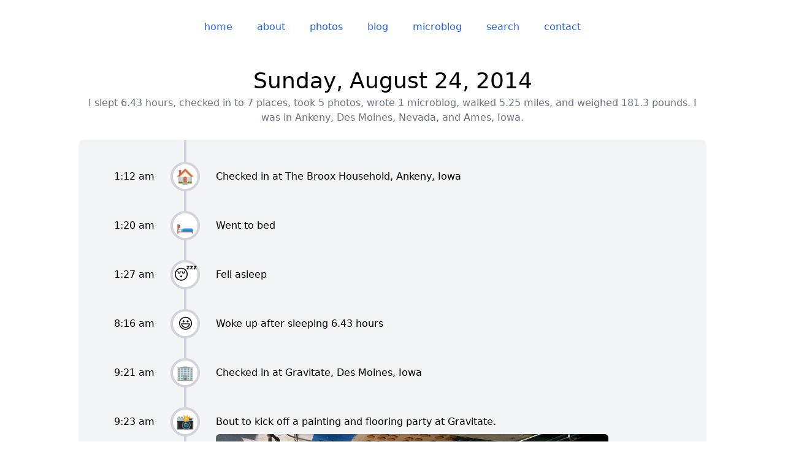

--- FILE ---
content_type: text/html;charset=utf-8
request_url: https://derek.broox.com/on/8/24/2014
body_size: 21361
content:
<!DOCTYPE html><html  class="notranslate" lang="en" translate="no" data-capo=""><head><meta charset="utf-8">
<meta name="viewport" content="width=device-width, initial-scale=1.0, maximum-scale=1.0, user-scalable=no">
<title>Sunday, August 24, 2014</title>
<style>*,:after,:before{--tw-border-spacing-x:0;--tw-border-spacing-y:0;--tw-translate-x:0;--tw-translate-y:0;--tw-rotate:0;--tw-skew-x:0;--tw-skew-y:0;--tw-scale-x:1;--tw-scale-y:1;--tw-pan-x: ;--tw-pan-y: ;--tw-pinch-zoom: ;--tw-scroll-snap-strictness:proximity;--tw-gradient-from-position: ;--tw-gradient-via-position: ;--tw-gradient-to-position: ;--tw-ordinal: ;--tw-slashed-zero: ;--tw-numeric-figure: ;--tw-numeric-spacing: ;--tw-numeric-fraction: ;--tw-ring-inset: ;--tw-ring-offset-width:0px;--tw-ring-offset-color:#fff;--tw-ring-color:rgba(59,130,246,.5);--tw-ring-offset-shadow:0 0 #0000;--tw-ring-shadow:0 0 #0000;--tw-shadow:0 0 #0000;--tw-shadow-colored:0 0 #0000;--tw-blur: ;--tw-brightness: ;--tw-contrast: ;--tw-grayscale: ;--tw-hue-rotate: ;--tw-invert: ;--tw-saturate: ;--tw-sepia: ;--tw-drop-shadow: ;--tw-backdrop-blur: ;--tw-backdrop-brightness: ;--tw-backdrop-contrast: ;--tw-backdrop-grayscale: ;--tw-backdrop-hue-rotate: ;--tw-backdrop-invert: ;--tw-backdrop-opacity: ;--tw-backdrop-saturate: ;--tw-backdrop-sepia: ;--tw-contain-size: ;--tw-contain-layout: ;--tw-contain-paint: ;--tw-contain-style: }::backdrop{--tw-border-spacing-x:0;--tw-border-spacing-y:0;--tw-translate-x:0;--tw-translate-y:0;--tw-rotate:0;--tw-skew-x:0;--tw-skew-y:0;--tw-scale-x:1;--tw-scale-y:1;--tw-pan-x: ;--tw-pan-y: ;--tw-pinch-zoom: ;--tw-scroll-snap-strictness:proximity;--tw-gradient-from-position: ;--tw-gradient-via-position: ;--tw-gradient-to-position: ;--tw-ordinal: ;--tw-slashed-zero: ;--tw-numeric-figure: ;--tw-numeric-spacing: ;--tw-numeric-fraction: ;--tw-ring-inset: ;--tw-ring-offset-width:0px;--tw-ring-offset-color:#fff;--tw-ring-color:rgba(59,130,246,.5);--tw-ring-offset-shadow:0 0 #0000;--tw-ring-shadow:0 0 #0000;--tw-shadow:0 0 #0000;--tw-shadow-colored:0 0 #0000;--tw-blur: ;--tw-brightness: ;--tw-contrast: ;--tw-grayscale: ;--tw-hue-rotate: ;--tw-invert: ;--tw-saturate: ;--tw-sepia: ;--tw-drop-shadow: ;--tw-backdrop-blur: ;--tw-backdrop-brightness: ;--tw-backdrop-contrast: ;--tw-backdrop-grayscale: ;--tw-backdrop-hue-rotate: ;--tw-backdrop-invert: ;--tw-backdrop-opacity: ;--tw-backdrop-saturate: ;--tw-backdrop-sepia: ;--tw-contain-size: ;--tw-contain-layout: ;--tw-contain-paint: ;--tw-contain-style: }/*! tailwindcss v3.4.14 | MIT License | https://tailwindcss.com*/*,:after,:before{border:0 solid #e5e7eb;box-sizing:border-box}:after,:before{--tw-content:""}:host,html{line-height:1.5;-webkit-text-size-adjust:100%;font-family:ui-sans-serif,system-ui,sans-serif,Apple Color Emoji,Segoe UI Emoji,Segoe UI Symbol,Noto Color Emoji;font-feature-settings:normal;font-variation-settings:normal;-moz-tab-size:4;-o-tab-size:4;tab-size:4;-webkit-tap-highlight-color:transparent}body{line-height:inherit;margin:0}hr{border-top-width:1px;color:inherit;height:0}abbr:where([title]){-webkit-text-decoration:underline dotted;text-decoration:underline dotted}h1,h2,h3,h4,h5,h6{font-size:inherit;font-weight:inherit}a{color:inherit;text-decoration:inherit}b,strong{font-weight:bolder}code,kbd,pre,samp{font-family:ui-monospace,SFMono-Regular,Menlo,Monaco,Consolas,Liberation Mono,Courier New,monospace;font-feature-settings:normal;font-size:1em;font-variation-settings:normal}small{font-size:80%}sub,sup{font-size:75%;line-height:0;position:relative;vertical-align:baseline}sub{bottom:-.25em}sup{top:-.5em}table{border-collapse:collapse;border-color:inherit;text-indent:0}button,input,optgroup,select,textarea{color:inherit;font-family:inherit;font-feature-settings:inherit;font-size:100%;font-variation-settings:inherit;font-weight:inherit;letter-spacing:inherit;line-height:inherit;margin:0;padding:0}button,select{text-transform:none}button,input:where([type=button]),input:where([type=reset]),input:where([type=submit]){-webkit-appearance:button;background-color:transparent;background-image:none}:-moz-focusring{outline:auto}:-moz-ui-invalid{box-shadow:none}progress{vertical-align:baseline}::-webkit-inner-spin-button,::-webkit-outer-spin-button{height:auto}[type=search]{-webkit-appearance:textfield;outline-offset:-2px}::-webkit-search-decoration{-webkit-appearance:none}::-webkit-file-upload-button{-webkit-appearance:button;font:inherit}summary{display:list-item}blockquote,dd,dl,figure,h1,h2,h3,h4,h5,h6,hr,p,pre{margin:0}fieldset{margin:0}fieldset,legend{padding:0}menu,ol,ul{list-style:none;margin:0;padding:0}dialog{padding:0}textarea{resize:vertical}input::-moz-placeholder,textarea::-moz-placeholder{color:#9ca3af;opacity:1}input::placeholder,textarea::placeholder{color:#9ca3af;opacity:1}[role=button],button{cursor:pointer}:disabled{cursor:default}audio,canvas,embed,iframe,img,object,svg,video{display:block;vertical-align:middle}img,video{height:auto;max-width:100%}[hidden]:where(:not([hidden=until-found])){display:none}html{--tw-bg-opacity:1;background-color:hsl(var(--twc-primary-bg)/var(--twc-primary-bg-opacity,var(--tw-bg-opacity)));color:hsl(var(--twc-primary-text)/var(--twc-primary-text-opacity,var(--tw-text-opacity)))}a,html{--tw-text-opacity:1}a{color:hsl(var(--twc-link)/var(--twc-link-opacity,var(--tw-text-opacity)));font-weight:500}p{margin-bottom:.75rem;margin-top:.75rem}.\!container{width:100%!important}.container{width:100%}@media (min-width:640px){.\!container{max-width:640px!important}.container{max-width:640px}}@media (min-width:768px){.\!container{max-width:768px!important}.container{max-width:768px}}@media (min-width:1024px){.\!container{max-width:1024px!important}.container{max-width:1024px}}@media (min-width:1280px){.\!container{max-width:1280px!important}.container{max-width:1280px}}@media (min-width:1536px){.\!container{max-width:1536px!important}.container{max-width:1536px}}article.blog footer{clear:both}article.blog footer ul{margin-bottom:.75rem;margin-top:.75rem}.list-section{border-top-width:1px;margin-bottom:2rem;margin-top:2rem;--tw-border-opacity:1;border-color:rgb(209 213 219/var(--tw-border-opacity))}.list-section:where([class~=dark-mode],[class~=dark-mode] *){--tw-border-opacity:1;border-color:rgb(63 63 70/var(--tw-border-opacity))}.list-section header{margin:2rem 0 1.5rem}.list-section header h2{font-size:2.25rem;font-weight:500;line-height:2.5rem;margin-bottom:.25rem;overflow-wrap:break-word;text-align:center}.list-section header h3{font-size:1rem;font-weight:500;line-height:1.5rem;margin-top:.25rem;text-align:center;--tw-text-opacity:1;color:hsl(var(--twc-secondary-text)/var(--twc-secondary-text-opacity,var(--tw-text-opacity)))}.list-section>footer{font-size:1.25rem;line-height:1.75rem;margin:1.5rem 0 2rem;text-align:center}article.microblog:first-of-type .body:after{left:50%;margin-left:-15px;position:absolute;top:-30px;--tw-content:"";border-color:transparent;border-width:15px;content:var(--tw-content);--tw-border-opacity:1;border-bottom-color:rgb(243 244 246/var(--tw-border-opacity))}article.microblog:first-of-type .body:where([class~=dark-mode],[class~=dark-mode] *):after{--tw-border-opacity:1;border-bottom-color:rgb(39 39 42/var(--tw-border-opacity))}article.microblog:first-of-type .body:after{display:block;width:0}.sr-only{height:1px;margin:-1px;overflow:hidden;padding:0;position:absolute;width:1px;clip:rect(0,0,0,0);border-width:0;white-space:nowrap}.visible{visibility:visible}.invisible{visibility:hidden}.static{position:static}.fixed{position:fixed}.absolute{position:absolute}.relative{position:relative}.inset-0{inset:0}.bottom-0{bottom:0}.left-0{left:0}.left-1\/2{left:50%}.left-12{left:3rem}.right-0{right:0}.top-0{top:0}.top-\[-30px\]{top:-30px}.z-10{z-index:10}.z-40{z-index:40}.z-\[100\]{z-index:100}.z-\[101\]{z-index:101}.z-\[102\]{z-index:102}.float-none{float:none}.m-0{margin:0}.m-2{margin:.5rem}.m-4{margin:1rem}.m-auto{margin:auto}.-mx-2{margin-left:-.5rem;margin-right:-.5rem}.mx-0{margin-left:0;margin-right:0}.mx-2{margin-left:.5rem;margin-right:.5rem}.mx-4{margin-left:1rem;margin-right:1rem}.mx-auto{margin-left:auto;margin-right:auto}.my-0{margin-bottom:0;margin-top:0}.my-2{margin-bottom:.5rem;margin-top:.5rem}.my-3{margin-bottom:.75rem;margin-top:.75rem}.my-4{margin-bottom:1rem;margin-top:1rem}.my-8{margin-bottom:2rem;margin-top:2rem}.-mb-6{margin-bottom:-1.5rem}.-mb-\[15px\]{margin-bottom:-15px}.-ml-\[15px\]{margin-left:-15px}.mb-1{margin-bottom:.25rem}.mb-2{margin-bottom:.5rem}.mb-3{margin-bottom:.75rem}.mb-6{margin-bottom:1.5rem}.mb-8{margin-bottom:2rem}.ml-3{margin-left:.75rem}.ml-4{margin-left:1rem}.mr-1{margin-right:.25rem}.mt-1{margin-top:.25rem}.mt-3{margin-top:.75rem}.mt-4{margin-top:1rem}.mt-6{margin-top:1.5rem}.mt-8{margin-top:2rem}.block{display:block}.inline-block{display:inline-block}.inline{display:inline}.flex{display:flex}.grid{display:grid}.hidden{display:none}.aspect-\[3\/2\]{aspect-ratio:3/2}.h-20{height:5rem}.h-24{height:6rem}.h-4{height:1rem}.h-48{height:12rem}.h-6{height:1.5rem}.h-7{height:1.75rem}.h-9{height:2.25rem}.h-96{height:24rem}.h-full{height:100%}.w-0{width:0}.w-20{width:5rem}.w-4{width:1rem}.w-5\/6{width:83.333333%}.w-6{width:1.5rem}.w-64{width:16rem}.w-7{width:1.75rem}.w-9{width:2.25rem}.w-full{width:100%}.min-w-20{min-width:5rem}.min-w-\[50px\]{min-width:50px}.max-w-2xl{max-width:42rem}.max-w-7xl{max-width:80rem}.max-w-md{max-width:28rem}.max-w-screen-lg{max-width:1024px}.max-w-screen-md{max-width:768px}.flex-none{flex:none}.flex-grow,.grow{flex-grow:1}.basis-full{flex-basis:100%}.transform{transform:translate(var(--tw-translate-x),var(--tw-translate-y)) rotate(var(--tw-rotate)) skewX(var(--tw-skew-x)) skewY(var(--tw-skew-y)) scaleX(var(--tw-scale-x)) scaleY(var(--tw-scale-y))}.cursor-pointer{cursor:pointer}.resize{resize:both}.scroll-mt-8{scroll-margin-top:2rem}.list-outside{list-style-position:outside}.list-decimal{list-style-type:decimal}.list-disc{list-style-type:disc}.appearance-none{-webkit-appearance:none;-moz-appearance:none;appearance:none}.grid-cols-1{grid-template-columns:repeat(1,minmax(0,1fr))}.grid-cols-3{grid-template-columns:repeat(3,minmax(0,1fr))}.grid-cols-7{grid-template-columns:repeat(7,minmax(0,1fr))}.flex-row{flex-direction:row}.flex-col{flex-direction:column}.flex-wrap{flex-wrap:wrap}.place-items-center{place-items:center}.content-evenly{align-content:space-evenly}.items-start{align-items:flex-start}.items-end{align-items:flex-end}.items-center{align-items:center}.justify-center{justify-content:center}.justify-between{justify-content:space-between}.justify-evenly{justify-content:space-evenly}.justify-items-center{justify-items:center}.gap-1{gap:.25rem}.gap-4{gap:1rem}.gap-y-4{row-gap:1rem}.space-x-2>:not([hidden])~:not([hidden]){--tw-space-x-reverse:0;margin-left:calc(.5rem*(1 - var(--tw-space-x-reverse)));margin-right:calc(.5rem*var(--tw-space-x-reverse))}.space-x-4>:not([hidden])~:not([hidden]){--tw-space-x-reverse:0;margin-left:calc(1rem*(1 - var(--tw-space-x-reverse)));margin-right:calc(1rem*var(--tw-space-x-reverse))}.space-y-4>:not([hidden])~:not([hidden]){--tw-space-y-reverse:0;margin-bottom:calc(1rem*var(--tw-space-y-reverse));margin-top:calc(1rem*(1 - var(--tw-space-y-reverse)))}.break-words{overflow-wrap:break-word}.rounded{border-radius:.25rem}.rounded-full{border-radius:9999px}.rounded-lg{border-radius:.5rem}.rounded-md{border-radius:.375rem}.rounded-l{border-bottom-left-radius:.25rem;border-top-left-radius:.25rem}.rounded-r{border-bottom-right-radius:.25rem;border-top-right-radius:.25rem}.border{border-width:1px}.border-4{border-width:4px}.border-\[15px\]{border-width:15px}.border-b{border-bottom-width:1px}.border-b-0{border-bottom-width:0}.border-l{border-left-width:1px}.border-l-0{border-left-width:0}.border-r{border-right-width:1px}.border-r-0{border-right-width:0}.border-r-4{border-right-width:4px}.border-t{border-top-width:1px}.border-gray-200{--tw-border-opacity:1;border-color:rgb(229 231 235/var(--tw-border-opacity))}.border-gray-300{--tw-border-opacity:1;border-color:rgb(209 213 219/var(--tw-border-opacity))}.border-transparent{border-color:transparent}.border-white{--tw-border-opacity:1;border-color:rgb(255 255 255/var(--tw-border-opacity))}.border-x-transparent{border-left-color:transparent;border-right-color:transparent}.border-b-gray-100{--tw-border-opacity:1;border-bottom-color:rgb(243 244 246/var(--tw-border-opacity))}.border-b-white{--tw-border-opacity:1;border-bottom-color:rgb(255 255 255/var(--tw-border-opacity))}.border-r-gray-300{--tw-border-opacity:1;border-right-color:rgb(209 213 219/var(--tw-border-opacity))}.border-t-gray-100{--tw-border-opacity:1;border-top-color:rgb(243 244 246/var(--tw-border-opacity))}.border-t-gray-300{--tw-border-opacity:1;border-top-color:rgb(209 213 219/var(--tw-border-opacity))}.border-t-white{--tw-border-opacity:1;border-top-color:rgb(255 255 255/var(--tw-border-opacity))}.bg-black{--tw-bg-opacity:1;background-color:rgb(0 0 0/var(--tw-bg-opacity))}.bg-blue-600{--tw-bg-opacity:1;background-color:rgb(37 99 235/var(--tw-bg-opacity))}.bg-gray-100{--tw-bg-opacity:1;background-color:rgb(243 244 246/var(--tw-bg-opacity))}.bg-gray-50{--tw-bg-opacity:1;background-color:rgb(249 250 251/var(--tw-bg-opacity))}.bg-link{--tw-bg-opacity:1;background-color:hsl(var(--twc-link)/var(--twc-link-opacity,var(--tw-bg-opacity)))}.bg-primary-bg{--tw-bg-opacity:1;background-color:hsl(var(--twc-primary-bg)/var(--twc-primary-bg-opacity,var(--tw-bg-opacity)))}.bg-secondary-bg{--tw-bg-opacity:1;background-color:hsl(var(--twc-secondary-bg)/var(--twc-secondary-bg-opacity,var(--tw-bg-opacity)))}.bg-white{--tw-bg-opacity:1;background-color:rgb(255 255 255/var(--tw-bg-opacity))}.bg-yellow-300{--tw-bg-opacity:1;background-color:rgb(253 224 71/var(--tw-bg-opacity))}.fill-gray-400{fill:#9ca3af}.stroke-gray-400{stroke:#9ca3af}.p-2{padding:.5rem}.p-3{padding:.75rem}.p-4{padding:1rem}.px-3{padding-left:.75rem;padding-right:.75rem}.px-4{padding-left:1rem;padding-right:1rem}.px-5{padding-left:1.25rem;padding-right:1.25rem}.px-6{padding-left:1.5rem;padding-right:1.5rem}.py-2{padding-bottom:.5rem;padding-top:.5rem}.py-4{padding-top:1rem}.pb-4,.py-4{padding-bottom:1rem}.pb-8{padding-bottom:2rem}.pl-0{padding-left:0}.pl-2{padding-left:.5rem}.pl-4{padding-left:1rem}.pl-8{padding-left:2rem}.pr-0{padding-right:0}.pr-2{padding-right:.5rem}.pr-4{padding-right:1rem}.pr-8{padding-right:2rem}.pt-0{padding-top:0}.pt-5{padding-top:1.25rem}.pt-8{padding-top:2rem}.text-left{text-align:left}.text-center{text-align:center}.text-right{text-align:right}.text-2xl{font-size:1.5rem;line-height:2rem}.text-3xl{font-size:1.875rem;line-height:2.25rem}.text-4xl{font-size:2.25rem;line-height:2.5rem}.text-base{font-size:1rem;line-height:1.5rem}.text-lg{font-size:1.125rem;line-height:1.75rem}.text-sm{font-size:.875rem;line-height:1.25rem}.text-xl{font-size:1.25rem;line-height:1.75rem}.text-xs{font-size:.75rem;line-height:1rem}.font-bold{font-weight:700}.font-medium{font-weight:500}.font-semibold{font-weight:600}.lowercase{text-transform:lowercase}.capitalize{text-transform:capitalize}.italic{font-style:italic}.leading-none{line-height:1}.leading-tight{line-height:1.25}.text-black{--tw-text-opacity:1;color:rgb(0 0 0/var(--tw-text-opacity))}.text-blue-600{--tw-text-opacity:1;color:rgb(37 99 235/var(--tw-text-opacity))}.text-gray-100{--tw-text-opacity:1;color:rgb(243 244 246/var(--tw-text-opacity))}.text-gray-300{--tw-text-opacity:1;color:rgb(209 213 219/var(--tw-text-opacity))}.text-gray-500{--tw-text-opacity:1;color:rgb(107 114 128/var(--tw-text-opacity))}.text-gray-600{--tw-text-opacity:1;color:rgb(75 85 99/var(--tw-text-opacity))}.text-gray-700{--tw-text-opacity:1;color:rgb(55 65 81/var(--tw-text-opacity))}.text-gray-800{--tw-text-opacity:1;color:rgb(31 41 55/var(--tw-text-opacity))}.text-gray-900{--tw-text-opacity:1;color:rgb(17 24 39/var(--tw-text-opacity))}.text-muted{--tw-text-opacity:1;color:hsl(var(--twc-muted)/var(--twc-muted-opacity,var(--tw-text-opacity)))}.text-primary-text{--tw-text-opacity:1;color:hsl(var(--twc-primary-text)/var(--twc-primary-text-opacity,var(--tw-text-opacity)))}.text-secondary-text{--tw-text-opacity:1;color:hsl(var(--twc-secondary-text)/var(--twc-secondary-text-opacity,var(--tw-text-opacity)))}.text-white{--tw-text-opacity:1;color:rgb(255 255 255/var(--tw-text-opacity))}.opacity-0{opacity:0}.shadow{--tw-shadow:0 1px 3px 0 rgba(0,0,0,.1),0 1px 2px -1px rgba(0,0,0,.1);--tw-shadow-colored:0 1px 3px 0 var(--tw-shadow-color),0 1px 2px -1px var(--tw-shadow-color);box-shadow:var(--tw-ring-offset-shadow,0 0 #0000),var(--tw-ring-shadow,0 0 #0000),var(--tw-shadow)}.drop-shadow-md{--tw-drop-shadow:drop-shadow(0 4px 3px rgba(0,0,0,.07)) drop-shadow(0 2px 2px rgba(0,0,0,.06))}.drop-shadow-md,.filter{filter:var(--tw-blur) var(--tw-brightness) var(--tw-contrast) var(--tw-grayscale) var(--tw-hue-rotate) var(--tw-invert) var(--tw-saturate) var(--tw-sepia) var(--tw-drop-shadow)}.transition{transition-duration:.15s;transition-property:color,background-color,border-color,text-decoration-color,fill,stroke,opacity,box-shadow,transform,filter,-webkit-backdrop-filter;transition-property:color,background-color,border-color,text-decoration-color,fill,stroke,opacity,box-shadow,transform,filter,backdrop-filter;transition-property:color,background-color,border-color,text-decoration-color,fill,stroke,opacity,box-shadow,transform,filter,backdrop-filter,-webkit-backdrop-filter;transition-timing-function:cubic-bezier(.4,0,.2,1)}.ease-in{transition-timing-function:cubic-bezier(.4,0,1,1)}.content-\[\'\'\]{--tw-content:"";content:var(--tw-content)}.light,:root,[data-theme=light]{--twc-primary-bg:0 0% 100%;--twc-primary-text:0 0% 0%;--twc-secondary-bg:220 14.3% 95.9%;--twc-secondary-text:220 8.9% 46.1%;--twc-link:221.20000000000005 83.2% 53.3%;--twc-link-highlight:224.29999999999995 76.3% 48%;--twc-muted:217.89999999999998 10.6% 64.9%;--twc-media:210 20% 98%}.dark,[data-theme=dark]{--twc-primary-bg:240 5.9% 10%;--twc-primary-text:240 5.9% 90%;--twc-secondary-bg:240 3.7% 15.9%;--twc-secondary-text:240 3.8% 46.1%;--twc-link:217.20000000000005 91.2% 59.8%;--twc-link-highlight:221.20000000000005 83.2% 53.3%;--twc-muted:240 5% 64.9%;--twc-media:240 3.7% 15.9%}.fade-in{opacity:1;transition:opacity .25s linear;visibility:visible}.fade-out{opacity:0;transition:visibility 0s .25s,opacity .25s linear;visibility:hidden}.no-scrollbar{-ms-overflow-style:none;scrollbar-width:none}.no-scrollbar::-webkit-scrollbar{display:none}.rounded-clip{clip-path:inset(0 0 0 0 round .5rem)}.before\:content-\[attr\(emoji\)\]:before{--tw-content:attr(emoji);content:var(--tw-content)}.hover\:rounded-md:hover{border-radius:.375rem}.hover\:bg-blue-700:hover{--tw-bg-opacity:1;background-color:rgb(29 78 216/var(--tw-bg-opacity))}.hover\:bg-link:hover{--tw-bg-opacity:1;background-color:hsl(var(--twc-link)/var(--twc-link-opacity,var(--tw-bg-opacity)))}.hover\:bg-link-highlight:hover{--tw-bg-opacity:1;background-color:hsl(var(--twc-link-highlight)/var(--twc-link-highlight-opacity,var(--tw-bg-opacity)))}.hover\:text-link:hover{--tw-text-opacity:1;color:hsl(var(--twc-link)/var(--twc-link-opacity,var(--tw-text-opacity)))}.focus\:outline-none:focus{outline:2px solid transparent;outline-offset:2px}@media (min-width:640px){.sm\:basis-1\/2{flex-basis:50%}}@media (min-width:768px){.md\:float-right{float:right}.md\:float-left{float:left}.md\:m-0{margin:0}.md\:m-2{margin:.5rem}.md\:mb-1{margin-bottom:.25rem}.md\:ml-2{margin-left:.5rem}.md\:mr-4{margin-right:1rem}.md\:inline{display:inline}.md\:flex{display:flex}.md\:w-1\/2{width:50%}.md\:basis-1\/2{flex-basis:50%}.md\:basis-1\/3{flex-basis:33.333333%}.md\:basis-auto{flex-basis:auto}.md\:grid-cols-3{grid-template-columns:repeat(3,minmax(0,1fr))}.md\:flex-row{flex-direction:row}.md\:justify-items-start{justify-items:start}.md\:space-x-4>:not([hidden])~:not([hidden]){--tw-space-x-reverse:0;margin-left:calc(1rem*(1 - var(--tw-space-x-reverse)));margin-right:calc(1rem*var(--tw-space-x-reverse))}.md\:text-left{text-align:left}.md\:rounded-clip{clip-path:inset(0 0 0 0 round .5rem)}}@media (min-width:1024px){.lg\:h-64{height:16rem}.lg\:h-96{height:24rem}.lg\:basis-1\/3{flex-basis:33.333333%}.lg\:basis-1\/4{flex-basis:25%}.lg\:basis-2\/3{flex-basis:66.666667%}.lg\:p-12{padding:3rem}.lg\:pr-4{padding-right:1rem}}@media (min-width:1280px){.xl\:basis-1\/4{flex-basis:25%}.xl\:basis-3\/4{flex-basis:75%}}.dark\:border-0:where([class~=dark-mode],[class~=dark-mode] *){border-width:0}.dark\:border-zinc-600:where([class~=dark-mode],[class~=dark-mode] *){--tw-border-opacity:1;border-color:rgb(82 82 91/var(--tw-border-opacity))}.dark\:border-zinc-700:where([class~=dark-mode],[class~=dark-mode] *){--tw-border-opacity:1;border-color:rgb(63 63 70/var(--tw-border-opacity))}.dark\:border-zinc-800:where([class~=dark-mode],[class~=dark-mode] *){--tw-border-opacity:1;border-color:rgb(39 39 42/var(--tw-border-opacity))}.dark\:border-x-transparent:where([class~=dark-mode],[class~=dark-mode] *){border-left-color:transparent;border-right-color:transparent}.dark\:border-r-zinc-600:where([class~=dark-mode],[class~=dark-mode] *){--tw-border-opacity:1;border-right-color:rgb(82 82 91/var(--tw-border-opacity))}.dark\:bg-zinc-800:where([class~=dark-mode],[class~=dark-mode] *){--tw-bg-opacity:1;background-color:rgb(39 39 42/var(--tw-bg-opacity))}.dark\:text-zinc-200:where([class~=dark-mode],[class~=dark-mode] *){--tw-text-opacity:1;color:rgb(228 228 231/var(--tw-text-opacity))}.dark\:text-zinc-400:where([class~=dark-mode],[class~=dark-mode] *){--tw-text-opacity:1;color:rgb(161 161 170/var(--tw-text-opacity))}.dark\:text-zinc-700:where([class~=dark-mode],[class~=dark-mode] *){--tw-text-opacity:1;color:rgb(63 63 70/var(--tw-text-opacity))}</style>
<style>.\!container{width:100%!important}.container{width:100%}@media (min-width:640px){.\!container{max-width:640px!important}.container{max-width:640px}}@media (min-width:768px){.\!container{max-width:768px!important}.container{max-width:768px}}@media (min-width:1024px){.\!container{max-width:1024px!important}.container{max-width:1024px}}@media (min-width:1280px){.\!container{max-width:1280px!important}.container{max-width:1280px}}@media (min-width:1536px){.\!container{max-width:1536px!important}.container{max-width:1536px}}.popover{border-radius:.375rem;border-width:1px;display:inline-block;min-width:50px;z-index:100;--tw-border-opacity:1;border-color:rgb(229 231 235/var(--tw-border-opacity));--tw-bg-opacity:1;background-color:rgb(255 255 255/var(--tw-bg-opacity));font-size:.875rem;font-weight:700;line-height:1.25rem;padding:.5rem;--tw-text-opacity:1;color:rgb(107 114 128/var(--tw-text-opacity));--tw-drop-shadow:drop-shadow(0 4px 3px rgba(0,0,0,.07)) drop-shadow(0 2px 2px rgba(0,0,0,.06));filter:var(--tw-blur) var(--tw-brightness) var(--tw-contrast) var(--tw-grayscale) var(--tw-hue-rotate) var(--tw-invert) var(--tw-saturate) var(--tw-sepia) var(--tw-drop-shadow)}.popover:where([class~=dark-mode],[class~=dark-mode] *){--tw-border-opacity:1;border-color:rgb(63 63 70/var(--tw-border-opacity));--tw-bg-opacity:1;background-color:rgb(39 39 42/var(--tw-bg-opacity));--tw-text-opacity:1;color:rgb(161 161 170/var(--tw-text-opacity))}.arrow,.arrow:before{height:1rem;position:absolute;width:1rem;z-index:101;--tw-bg-opacity:1;background-color:rgb(255 255 255/var(--tw-bg-opacity))}.arrow:where([class~=dark-mode],[class~=dark-mode] *),.arrow:where([class~=dark-mode],[class~=dark-mode] *):before{--tw-bg-opacity:1;background-color:rgb(39 39 42/var(--tw-bg-opacity))}.arrow{visibility:hidden}.arrow:before{visibility:visible;--tw-rotate:45deg;transform:translate(var(--tw-translate-x),var(--tw-translate-y)) rotate(var(--tw-rotate)) skewX(var(--tw-skew-x)) skewY(var(--tw-skew-y)) scaleX(var(--tw-scale-x)) scaleY(var(--tw-scale-y));--tw-content:"";content:var(--tw-content)}.popover img{position:relative;z-index:102}.popover[data-popper-placement^=top]>.arrow{bottom:-.5rem}.popover[data-popper-placement^=top]>.arrow:before{border-bottom-width:1px;border-right-width:1px;--tw-border-opacity:1;border-color:rgb(229 231 235/var(--tw-border-opacity))}.popover[data-popper-placement^=top]>.arrow:where([class~=dark-mode],[class~=dark-mode] *):before{--tw-border-opacity:1;border-color:rgb(63 63 70/var(--tw-border-opacity))}.popover[data-popper-placement^=bottom]>.arrow{top:-.5rem}.popover[data-popper-placement^=bottom]>.arrow:before{border-left-width:1px;border-top-width:1px;--tw-border-opacity:1;border-color:rgb(229 231 235/var(--tw-border-opacity))}.popover[data-popper-placement^=bottom]>.arrow:where([class~=dark-mode],[class~=dark-mode] *):before{--tw-border-opacity:1;border-color:rgb(63 63 70/var(--tw-border-opacity))}.popover[data-popper-placement^=left]>.arrow{right:-.5rem}.popover[data-popper-placement^=right]>.arrow{left:-.5rem}.popover a,.swiper .popover,.swiper .popover a{--tw-text-opacity:1;color:rgb(107 114 128/var(--tw-text-opacity))}.popover a:where([class~=dark-mode],[class~=dark-mode] *),.swiper .popover a:where([class~=dark-mode],[class~=dark-mode] *),.swiper .popover:where([class~=dark-mode],[class~=dark-mode] *){--tw-text-opacity:1;color:rgb(161 161 170/var(--tw-text-opacity))}.\!swiper .popover,.\!swiper .popover a{--tw-text-opacity:1;color:rgb(107 114 128/var(--tw-text-opacity))}.\!swiper .popover a:where([class~=dark-mode],[class~=dark-mode] *),.\!swiper .popover:where([class~=dark-mode],[class~=dark-mode] *){--tw-text-opacity:1;color:rgb(161 161 170/var(--tw-text-opacity))}</style>
<style>.mapboxgl-map{font:12px/20px Helvetica Neue,Arial,Helvetica,sans-serif;overflow:hidden;position:relative;-webkit-tap-highlight-color:rgb(0 0 0/0)}.mapboxgl-canvas{left:0;position:absolute;top:0}.mapboxgl-map:-webkit-full-screen{height:100%;width:100%}.mapboxgl-canary{background-color:salmon}.mapboxgl-canvas-container.mapboxgl-interactive,.mapboxgl-ctrl-group button.mapboxgl-ctrl-compass{cursor:grab;-webkit-user-select:none;-moz-user-select:none;user-select:none}.mapboxgl-canvas-container.mapboxgl-interactive.mapboxgl-track-pointer{cursor:pointer}.mapboxgl-canvas-container.mapboxgl-interactive:active,.mapboxgl-ctrl-group button.mapboxgl-ctrl-compass:active{cursor:grabbing}.mapboxgl-canvas-container.mapboxgl-touch-zoom-rotate,.mapboxgl-canvas-container.mapboxgl-touch-zoom-rotate .mapboxgl-canvas{touch-action:pan-x pan-y}.mapboxgl-canvas-container.mapboxgl-touch-drag-pan,.mapboxgl-canvas-container.mapboxgl-touch-drag-pan .mapboxgl-canvas{touch-action:pinch-zoom}.mapboxgl-canvas-container.mapboxgl-touch-zoom-rotate.mapboxgl-touch-drag-pan,.mapboxgl-canvas-container.mapboxgl-touch-zoom-rotate.mapboxgl-touch-drag-pan .mapboxgl-canvas{touch-action:none}.mapboxgl-ctrl-bottom,.mapboxgl-ctrl-bottom-left,.mapboxgl-ctrl-bottom-right,.mapboxgl-ctrl-left,.mapboxgl-ctrl-right,.mapboxgl-ctrl-top,.mapboxgl-ctrl-top-left,.mapboxgl-ctrl-top-right{pointer-events:none;position:absolute;z-index:2}.mapboxgl-ctrl-top-left{left:0;top:0}.mapboxgl-ctrl-top{left:50%;top:0;transform:translateX(-50%)}.mapboxgl-ctrl-top-right{right:0;top:0}.mapboxgl-ctrl-right{right:0;top:50%;transform:translateY(-50%)}.mapboxgl-ctrl-bottom-right{bottom:0;right:0}.mapboxgl-ctrl-bottom{bottom:0;left:50%;transform:translateX(-50%)}.mapboxgl-ctrl-bottom-left{bottom:0;left:0}.mapboxgl-ctrl-left{left:0;top:50%;transform:translateY(-50%)}.mapboxgl-ctrl{clear:both;pointer-events:auto;transform:translate(0)}.mapboxgl-ctrl-top-left .mapboxgl-ctrl{float:left;margin:10px 0 0 10px}.mapboxgl-ctrl-top .mapboxgl-ctrl{float:left;margin:10px 0}.mapboxgl-ctrl-top-right .mapboxgl-ctrl{float:right;margin:10px 10px 0 0}.mapboxgl-ctrl-bottom-right .mapboxgl-ctrl,.mapboxgl-ctrl-right .mapboxgl-ctrl{float:right;margin:0 10px 10px 0}.mapboxgl-ctrl-bottom .mapboxgl-ctrl{float:left;margin:10px 0}.mapboxgl-ctrl-bottom-left .mapboxgl-ctrl,.mapboxgl-ctrl-left .mapboxgl-ctrl{float:left;margin:0 0 10px 10px}.mapboxgl-ctrl-group{background:#fff;border-radius:4px}.mapboxgl-ctrl-group:not(:empty){box-shadow:0 0 0 2px rgba(0,0,0,.1)}@media (-ms-high-contrast:active){.mapboxgl-ctrl-group:not(:empty){box-shadow:0 0 0 2px ButtonText}}.mapboxgl-ctrl-group button{background-color:transparent;border:0;box-sizing:border-box;cursor:pointer;display:block;height:29px;outline:none;overflow:hidden;padding:0;width:29px}.mapboxgl-ctrl-group button+button{border-top:1px solid #ddd}.mapboxgl-ctrl button .mapboxgl-ctrl-icon{background-position:50%;background-repeat:no-repeat;display:block;height:100%;width:100%}@media (-ms-high-contrast:active){.mapboxgl-ctrl-icon{background-color:transparent}.mapboxgl-ctrl-group button+button{border-top:1px solid ButtonText}}.mapboxgl-ctrl-attrib-button:focus,.mapboxgl-ctrl-group button:focus{box-shadow:0 0 2px 2px #0096ff}.mapboxgl-ctrl button:disabled{cursor:not-allowed}.mapboxgl-ctrl button:disabled .mapboxgl-ctrl-icon{opacity:.25}.mapboxgl-ctrl-group button:first-child{border-radius:4px 4px 0 0}.mapboxgl-ctrl-group button:last-child{border-radius:0 0 4px 4px}.mapboxgl-ctrl-group button:only-child{border-radius:inherit}.mapboxgl-ctrl button:not(:disabled):hover{background-color:rgb(0 0 0/5%)}.mapboxgl-ctrl-group button:focus:focus-visible{box-shadow:0 0 2px 2px #0096ff}.mapboxgl-ctrl-group button:focus:not(:focus-visible){box-shadow:none}.mapboxgl-ctrl button.mapboxgl-ctrl-zoom-out .mapboxgl-ctrl-icon{background-image:url("data:image/svg+xml;charset=utf-8,%3Csvg xmlns='http://www.w3.org/2000/svg' fill='%23333' viewBox='0 0 29 29'%3E%3Cpath d='M10 13c-.75 0-1.5.75-1.5 1.5S9.25 16 10 16h9c.75 0 1.5-.75 1.5-1.5S19.75 13 19 13z'/%3E%3C/svg%3E")}.mapboxgl-ctrl button.mapboxgl-ctrl-zoom-in .mapboxgl-ctrl-icon{background-image:url("data:image/svg+xml;charset=utf-8,%3Csvg xmlns='http://www.w3.org/2000/svg' fill='%23333' viewBox='0 0 29 29'%3E%3Cpath d='M14.5 8.5c-.75 0-1.5.75-1.5 1.5v3h-3c-.75 0-1.5.75-1.5 1.5S9.25 16 10 16h3v3c0 .75.75 1.5 1.5 1.5S16 19.75 16 19v-3h3c.75 0 1.5-.75 1.5-1.5S19.75 13 19 13h-3v-3c0-.75-.75-1.5-1.5-1.5'/%3E%3C/svg%3E")}@media (-ms-high-contrast:active){.mapboxgl-ctrl button.mapboxgl-ctrl-zoom-out .mapboxgl-ctrl-icon{background-image:url("data:image/svg+xml;charset=utf-8,%3Csvg xmlns='http://www.w3.org/2000/svg' fill='%23fff' viewBox='0 0 29 29'%3E%3Cpath d='M10 13c-.75 0-1.5.75-1.5 1.5S9.25 16 10 16h9c.75 0 1.5-.75 1.5-1.5S19.75 13 19 13z'/%3E%3C/svg%3E")}.mapboxgl-ctrl button.mapboxgl-ctrl-zoom-in .mapboxgl-ctrl-icon{background-image:url("data:image/svg+xml;charset=utf-8,%3Csvg xmlns='http://www.w3.org/2000/svg' fill='%23fff' viewBox='0 0 29 29'%3E%3Cpath d='M14.5 8.5c-.75 0-1.5.75-1.5 1.5v3h-3c-.75 0-1.5.75-1.5 1.5S9.25 16 10 16h3v3c0 .75.75 1.5 1.5 1.5S16 19.75 16 19v-3h3c.75 0 1.5-.75 1.5-1.5S19.75 13 19 13h-3v-3c0-.75-.75-1.5-1.5-1.5'/%3E%3C/svg%3E")}}@media (-ms-high-contrast:black-on-white){.mapboxgl-ctrl button.mapboxgl-ctrl-zoom-out .mapboxgl-ctrl-icon{background-image:url("data:image/svg+xml;charset=utf-8,%3Csvg xmlns='http://www.w3.org/2000/svg' viewBox='0 0 29 29'%3E%3Cpath d='M10 13c-.75 0-1.5.75-1.5 1.5S9.25 16 10 16h9c.75 0 1.5-.75 1.5-1.5S19.75 13 19 13z'/%3E%3C/svg%3E")}.mapboxgl-ctrl button.mapboxgl-ctrl-zoom-in .mapboxgl-ctrl-icon{background-image:url("data:image/svg+xml;charset=utf-8,%3Csvg xmlns='http://www.w3.org/2000/svg' viewBox='0 0 29 29'%3E%3Cpath d='M14.5 8.5c-.75 0-1.5.75-1.5 1.5v3h-3c-.75 0-1.5.75-1.5 1.5S9.25 16 10 16h3v3c0 .75.75 1.5 1.5 1.5S16 19.75 16 19v-3h3c.75 0 1.5-.75 1.5-1.5S19.75 13 19 13h-3v-3c0-.75-.75-1.5-1.5-1.5'/%3E%3C/svg%3E")}}.mapboxgl-ctrl button.mapboxgl-ctrl-fullscreen .mapboxgl-ctrl-icon{background-image:url("data:image/svg+xml;charset=utf-8,%3Csvg xmlns='http://www.w3.org/2000/svg' fill='%23333' viewBox='0 0 29 29'%3E%3Cpath d='M24 16v5.5c0 1.75-.75 2.5-2.5 2.5H16v-1l3-1.5-4-5.5 1-1 5.5 4 1.5-3zM6 16l1.5 3 5.5-4 1 1-4 5.5 3 1.5v1H7.5C5.75 24 5 23.25 5 21.5V16zm7-11v1l-3 1.5 4 5.5-1 1-5.5-4L6 13H5V7.5C5 5.75 5.75 5 7.5 5zm11 2.5c0-1.75-.75-2.5-2.5-2.5H16v1l3 1.5-4 5.5 1 1 5.5-4 1.5 3h1z'/%3E%3C/svg%3E")}.mapboxgl-ctrl button.mapboxgl-ctrl-shrink .mapboxgl-ctrl-icon{background-image:url("data:image/svg+xml;charset=utf-8,%3Csvg xmlns='http://www.w3.org/2000/svg' viewBox='0 0 29 29'%3E%3Cpath d='M18.5 16c-1.75 0-2.5.75-2.5 2.5V24h1l1.5-3 5.5 4 1-1-4-5.5 3-1.5v-1zM13 18.5c0-1.75-.75-2.5-2.5-2.5H5v1l3 1.5L4 24l1 1 5.5-4 1.5 3h1zm3-8c0 1.75.75 2.5 2.5 2.5H24v-1l-3-1.5L25 5l-1-1-5.5 4L17 5h-1zM10.5 13c1.75 0 2.5-.75 2.5-2.5V5h-1l-1.5 3L5 4 4 5l4 5.5L5 12v1z'/%3E%3C/svg%3E")}@media (-ms-high-contrast:active){.mapboxgl-ctrl button.mapboxgl-ctrl-fullscreen .mapboxgl-ctrl-icon{background-image:url("data:image/svg+xml;charset=utf-8,%3Csvg xmlns='http://www.w3.org/2000/svg' fill='%23fff' viewBox='0 0 29 29'%3E%3Cpath d='M24 16v5.5c0 1.75-.75 2.5-2.5 2.5H16v-1l3-1.5-4-5.5 1-1 5.5 4 1.5-3zM6 16l1.5 3 5.5-4 1 1-4 5.5 3 1.5v1H7.5C5.75 24 5 23.25 5 21.5V16zm7-11v1l-3 1.5 4 5.5-1 1-5.5-4L6 13H5V7.5C5 5.75 5.75 5 7.5 5zm11 2.5c0-1.75-.75-2.5-2.5-2.5H16v1l3 1.5-4 5.5 1 1 5.5-4 1.5 3h1z'/%3E%3C/svg%3E")}.mapboxgl-ctrl button.mapboxgl-ctrl-shrink .mapboxgl-ctrl-icon{background-image:url("data:image/svg+xml;charset=utf-8,%3Csvg xmlns='http://www.w3.org/2000/svg' fill='%23fff' viewBox='0 0 29 29'%3E%3Cpath d='M18.5 16c-1.75 0-2.5.75-2.5 2.5V24h1l1.5-3 5.5 4 1-1-4-5.5 3-1.5v-1zM13 18.5c0-1.75-.75-2.5-2.5-2.5H5v1l3 1.5L4 24l1 1 5.5-4 1.5 3h1zm3-8c0 1.75.75 2.5 2.5 2.5H24v-1l-3-1.5L25 5l-1-1-5.5 4L17 5h-1zM10.5 13c1.75 0 2.5-.75 2.5-2.5V5h-1l-1.5 3L5 4 4 5l4 5.5L5 12v1z'/%3E%3C/svg%3E")}}@media (-ms-high-contrast:black-on-white){.mapboxgl-ctrl button.mapboxgl-ctrl-fullscreen .mapboxgl-ctrl-icon{background-image:url("data:image/svg+xml;charset=utf-8,%3Csvg xmlns='http://www.w3.org/2000/svg' viewBox='0 0 29 29'%3E%3Cpath d='M24 16v5.5c0 1.75-.75 2.5-2.5 2.5H16v-1l3-1.5-4-5.5 1-1 5.5 4 1.5-3zM6 16l1.5 3 5.5-4 1 1-4 5.5 3 1.5v1H7.5C5.75 24 5 23.25 5 21.5V16zm7-11v1l-3 1.5 4 5.5-1 1-5.5-4L6 13H5V7.5C5 5.75 5.75 5 7.5 5zm11 2.5c0-1.75-.75-2.5-2.5-2.5H16v1l3 1.5-4 5.5 1 1 5.5-4 1.5 3h1z'/%3E%3C/svg%3E")}.mapboxgl-ctrl button.mapboxgl-ctrl-shrink .mapboxgl-ctrl-icon{background-image:url("data:image/svg+xml;charset=utf-8,%3Csvg xmlns='http://www.w3.org/2000/svg' viewBox='0 0 29 29'%3E%3Cpath d='M18.5 16c-1.75 0-2.5.75-2.5 2.5V24h1l1.5-3 5.5 4 1-1-4-5.5 3-1.5v-1zM13 18.5c0-1.75-.75-2.5-2.5-2.5H5v1l3 1.5L4 24l1 1 5.5-4 1.5 3h1zm3-8c0 1.75.75 2.5 2.5 2.5H24v-1l-3-1.5L25 5l-1-1-5.5 4L17 5h-1zM10.5 13c1.75 0 2.5-.75 2.5-2.5V5h-1l-1.5 3L5 4 4 5l4 5.5L5 12v1z'/%3E%3C/svg%3E")}}.mapboxgl-ctrl button.mapboxgl-ctrl-compass .mapboxgl-ctrl-icon{background-image:url("data:image/svg+xml;charset=utf-8,%3Csvg xmlns='http://www.w3.org/2000/svg' fill='%23333' viewBox='0 0 29 29'%3E%3Cpath d='m10.5 14 4-8 4 8z'/%3E%3Cpath fill='%23ccc' d='m10.5 16 4 8 4-8z'/%3E%3C/svg%3E")}@media (-ms-high-contrast:active){.mapboxgl-ctrl button.mapboxgl-ctrl-compass .mapboxgl-ctrl-icon{background-image:url("data:image/svg+xml;charset=utf-8,%3Csvg xmlns='http://www.w3.org/2000/svg' fill='%23fff' viewBox='0 0 29 29'%3E%3Cpath d='m10.5 14 4-8 4 8z'/%3E%3Cpath fill='%23999' d='m10.5 16 4 8 4-8z'/%3E%3C/svg%3E")}}@media (-ms-high-contrast:black-on-white){.mapboxgl-ctrl button.mapboxgl-ctrl-compass .mapboxgl-ctrl-icon{background-image:url("data:image/svg+xml;charset=utf-8,%3Csvg xmlns='http://www.w3.org/2000/svg' viewBox='0 0 29 29'%3E%3Cpath d='m10.5 14 4-8 4 8z'/%3E%3Cpath fill='%23ccc' d='m10.5 16 4 8 4-8z'/%3E%3C/svg%3E")}}.mapboxgl-ctrl button.mapboxgl-ctrl-geolocate .mapboxgl-ctrl-icon{background-image:url("data:image/svg+xml;charset=utf-8,%3Csvg xmlns='http://www.w3.org/2000/svg' fill='%23333' viewBox='0 0 20 20'%3E%3Cpath d='M10 4C9 4 9 5 9 5v.1A5 5 0 0 0 5.1 9H5s-1 0-1 1 1 1 1 1h.1A5 5 0 0 0 9 14.9v.1s0 1 1 1 1-1 1-1v-.1a5 5 0 0 0 3.9-3.9h.1s1 0 1-1-1-1-1-1h-.1A5 5 0 0 0 11 5.1V5s0-1-1-1m0 2.5a3.5 3.5 0 1 1 0 7 3.5 3.5 0 1 1 0-7'/%3E%3Ccircle cx='10' cy='10' r='2'/%3E%3C/svg%3E")}.mapboxgl-ctrl button.mapboxgl-ctrl-geolocate:disabled .mapboxgl-ctrl-icon{background-image:url("data:image/svg+xml;charset=utf-8,%3Csvg xmlns='http://www.w3.org/2000/svg' fill='%23aaa' viewBox='0 0 20 20'%3E%3Cpath d='M10 4C9 4 9 5 9 5v.1A5 5 0 0 0 5.1 9H5s-1 0-1 1 1 1 1 1h.1A5 5 0 0 0 9 14.9v.1s0 1 1 1 1-1 1-1v-.1a5 5 0 0 0 3.9-3.9h.1s1 0 1-1-1-1-1-1h-.1A5 5 0 0 0 11 5.1V5s0-1-1-1m0 2.5a3.5 3.5 0 1 1 0 7 3.5 3.5 0 1 1 0-7'/%3E%3Ccircle cx='10' cy='10' r='2'/%3E%3Cpath fill='red' d='m14 5 1 1-9 9-1-1z'/%3E%3C/svg%3E")}.mapboxgl-ctrl button.mapboxgl-ctrl-geolocate.mapboxgl-ctrl-geolocate-active .mapboxgl-ctrl-icon{background-image:url("data:image/svg+xml;charset=utf-8,%3Csvg xmlns='http://www.w3.org/2000/svg' fill='%2333b5e5' viewBox='0 0 20 20'%3E%3Cpath d='M10 4C9 4 9 5 9 5v.1A5 5 0 0 0 5.1 9H5s-1 0-1 1 1 1 1 1h.1A5 5 0 0 0 9 14.9v.1s0 1 1 1 1-1 1-1v-.1a5 5 0 0 0 3.9-3.9h.1s1 0 1-1-1-1-1-1h-.1A5 5 0 0 0 11 5.1V5s0-1-1-1m0 2.5a3.5 3.5 0 1 1 0 7 3.5 3.5 0 1 1 0-7'/%3E%3Ccircle cx='10' cy='10' r='2'/%3E%3C/svg%3E")}.mapboxgl-ctrl button.mapboxgl-ctrl-geolocate.mapboxgl-ctrl-geolocate-active-error .mapboxgl-ctrl-icon{background-image:url("data:image/svg+xml;charset=utf-8,%3Csvg xmlns='http://www.w3.org/2000/svg' fill='%23e58978' viewBox='0 0 20 20'%3E%3Cpath d='M10 4C9 4 9 5 9 5v.1A5 5 0 0 0 5.1 9H5s-1 0-1 1 1 1 1 1h.1A5 5 0 0 0 9 14.9v.1s0 1 1 1 1-1 1-1v-.1a5 5 0 0 0 3.9-3.9h.1s1 0 1-1-1-1-1-1h-.1A5 5 0 0 0 11 5.1V5s0-1-1-1m0 2.5a3.5 3.5 0 1 1 0 7 3.5 3.5 0 1 1 0-7'/%3E%3Ccircle cx='10' cy='10' r='2'/%3E%3C/svg%3E")}.mapboxgl-ctrl button.mapboxgl-ctrl-geolocate.mapboxgl-ctrl-geolocate-background .mapboxgl-ctrl-icon{background-image:url("data:image/svg+xml;charset=utf-8,%3Csvg xmlns='http://www.w3.org/2000/svg' fill='%2333b5e5' viewBox='0 0 20 20'%3E%3Cpath d='M10 4C9 4 9 5 9 5v.1A5 5 0 0 0 5.1 9H5s-1 0-1 1 1 1 1 1h.1A5 5 0 0 0 9 14.9v.1s0 1 1 1 1-1 1-1v-.1a5 5 0 0 0 3.9-3.9h.1s1 0 1-1-1-1-1-1h-.1A5 5 0 0 0 11 5.1V5s0-1-1-1m0 2.5a3.5 3.5 0 1 1 0 7 3.5 3.5 0 1 1 0-7'/%3E%3C/svg%3E")}.mapboxgl-ctrl button.mapboxgl-ctrl-geolocate.mapboxgl-ctrl-geolocate-background-error .mapboxgl-ctrl-icon{background-image:url("data:image/svg+xml;charset=utf-8,%3Csvg xmlns='http://www.w3.org/2000/svg' fill='%23e54e33' viewBox='0 0 20 20'%3E%3Cpath d='M10 4C9 4 9 5 9 5v.1A5 5 0 0 0 5.1 9H5s-1 0-1 1 1 1 1 1h.1A5 5 0 0 0 9 14.9v.1s0 1 1 1 1-1 1-1v-.1a5 5 0 0 0 3.9-3.9h.1s1 0 1-1-1-1-1-1h-.1A5 5 0 0 0 11 5.1V5s0-1-1-1m0 2.5a3.5 3.5 0 1 1 0 7 3.5 3.5 0 1 1 0-7'/%3E%3C/svg%3E")}.mapboxgl-ctrl button.mapboxgl-ctrl-geolocate.mapboxgl-ctrl-geolocate-waiting .mapboxgl-ctrl-icon{animation:mapboxgl-spin 2s linear infinite}@media (-ms-high-contrast:active){.mapboxgl-ctrl button.mapboxgl-ctrl-geolocate .mapboxgl-ctrl-icon{background-image:url("data:image/svg+xml;charset=utf-8,%3Csvg xmlns='http://www.w3.org/2000/svg' fill='%23fff' viewBox='0 0 20 20'%3E%3Cpath d='M10 4C9 4 9 5 9 5v.1A5 5 0 0 0 5.1 9H5s-1 0-1 1 1 1 1 1h.1A5 5 0 0 0 9 14.9v.1s0 1 1 1 1-1 1-1v-.1a5 5 0 0 0 3.9-3.9h.1s1 0 1-1-1-1-1-1h-.1A5 5 0 0 0 11 5.1V5s0-1-1-1m0 2.5a3.5 3.5 0 1 1 0 7 3.5 3.5 0 1 1 0-7'/%3E%3Ccircle cx='10' cy='10' r='2'/%3E%3C/svg%3E")}.mapboxgl-ctrl button.mapboxgl-ctrl-geolocate:disabled .mapboxgl-ctrl-icon{background-image:url("data:image/svg+xml;charset=utf-8,%3Csvg xmlns='http://www.w3.org/2000/svg' fill='%23999' viewBox='0 0 20 20'%3E%3Cpath d='M10 4C9 4 9 5 9 5v.1A5 5 0 0 0 5.1 9H5s-1 0-1 1 1 1 1 1h.1A5 5 0 0 0 9 14.9v.1s0 1 1 1 1-1 1-1v-.1a5 5 0 0 0 3.9-3.9h.1s1 0 1-1-1-1-1-1h-.1A5 5 0 0 0 11 5.1V5s0-1-1-1m0 2.5a3.5 3.5 0 1 1 0 7 3.5 3.5 0 1 1 0-7'/%3E%3Ccircle cx='10' cy='10' r='2'/%3E%3Cpath fill='red' d='m14 5 1 1-9 9-1-1z'/%3E%3C/svg%3E")}.mapboxgl-ctrl button.mapboxgl-ctrl-geolocate.mapboxgl-ctrl-geolocate-active .mapboxgl-ctrl-icon{background-image:url("data:image/svg+xml;charset=utf-8,%3Csvg xmlns='http://www.w3.org/2000/svg' fill='%2333b5e5' viewBox='0 0 20 20'%3E%3Cpath d='M10 4C9 4 9 5 9 5v.1A5 5 0 0 0 5.1 9H5s-1 0-1 1 1 1 1 1h.1A5 5 0 0 0 9 14.9v.1s0 1 1 1 1-1 1-1v-.1a5 5 0 0 0 3.9-3.9h.1s1 0 1-1-1-1-1-1h-.1A5 5 0 0 0 11 5.1V5s0-1-1-1m0 2.5a3.5 3.5 0 1 1 0 7 3.5 3.5 0 1 1 0-7'/%3E%3Ccircle cx='10' cy='10' r='2'/%3E%3C/svg%3E")}.mapboxgl-ctrl button.mapboxgl-ctrl-geolocate.mapboxgl-ctrl-geolocate-active-error .mapboxgl-ctrl-icon{background-image:url("data:image/svg+xml;charset=utf-8,%3Csvg xmlns='http://www.w3.org/2000/svg' fill='%23e58978' viewBox='0 0 20 20'%3E%3Cpath d='M10 4C9 4 9 5 9 5v.1A5 5 0 0 0 5.1 9H5s-1 0-1 1 1 1 1 1h.1A5 5 0 0 0 9 14.9v.1s0 1 1 1 1-1 1-1v-.1a5 5 0 0 0 3.9-3.9h.1s1 0 1-1-1-1-1-1h-.1A5 5 0 0 0 11 5.1V5s0-1-1-1m0 2.5a3.5 3.5 0 1 1 0 7 3.5 3.5 0 1 1 0-7'/%3E%3Ccircle cx='10' cy='10' r='2'/%3E%3C/svg%3E")}.mapboxgl-ctrl button.mapboxgl-ctrl-geolocate.mapboxgl-ctrl-geolocate-background .mapboxgl-ctrl-icon{background-image:url("data:image/svg+xml;charset=utf-8,%3Csvg xmlns='http://www.w3.org/2000/svg' fill='%2333b5e5' viewBox='0 0 20 20'%3E%3Cpath d='M10 4C9 4 9 5 9 5v.1A5 5 0 0 0 5.1 9H5s-1 0-1 1 1 1 1 1h.1A5 5 0 0 0 9 14.9v.1s0 1 1 1 1-1 1-1v-.1a5 5 0 0 0 3.9-3.9h.1s1 0 1-1-1-1-1-1h-.1A5 5 0 0 0 11 5.1V5s0-1-1-1m0 2.5a3.5 3.5 0 1 1 0 7 3.5 3.5 0 1 1 0-7'/%3E%3C/svg%3E")}.mapboxgl-ctrl button.mapboxgl-ctrl-geolocate.mapboxgl-ctrl-geolocate-background-error .mapboxgl-ctrl-icon{background-image:url("data:image/svg+xml;charset=utf-8,%3Csvg xmlns='http://www.w3.org/2000/svg' fill='%23e54e33' viewBox='0 0 20 20'%3E%3Cpath d='M10 4C9 4 9 5 9 5v.1A5 5 0 0 0 5.1 9H5s-1 0-1 1 1 1 1 1h.1A5 5 0 0 0 9 14.9v.1s0 1 1 1 1-1 1-1v-.1a5 5 0 0 0 3.9-3.9h.1s1 0 1-1-1-1-1-1h-.1A5 5 0 0 0 11 5.1V5s0-1-1-1m0 2.5a3.5 3.5 0 1 1 0 7 3.5 3.5 0 1 1 0-7'/%3E%3C/svg%3E")}}@media (-ms-high-contrast:black-on-white){.mapboxgl-ctrl button.mapboxgl-ctrl-geolocate .mapboxgl-ctrl-icon{background-image:url("data:image/svg+xml;charset=utf-8,%3Csvg xmlns='http://www.w3.org/2000/svg' viewBox='0 0 20 20'%3E%3Cpath d='M10 4C9 4 9 5 9 5v.1A5 5 0 0 0 5.1 9H5s-1 0-1 1 1 1 1 1h.1A5 5 0 0 0 9 14.9v.1s0 1 1 1 1-1 1-1v-.1a5 5 0 0 0 3.9-3.9h.1s1 0 1-1-1-1-1-1h-.1A5 5 0 0 0 11 5.1V5s0-1-1-1m0 2.5a3.5 3.5 0 1 1 0 7 3.5 3.5 0 1 1 0-7'/%3E%3Ccircle cx='10' cy='10' r='2'/%3E%3C/svg%3E")}.mapboxgl-ctrl button.mapboxgl-ctrl-geolocate:disabled .mapboxgl-ctrl-icon{background-image:url("data:image/svg+xml;charset=utf-8,%3Csvg xmlns='http://www.w3.org/2000/svg' fill='%23666' viewBox='0 0 20 20'%3E%3Cpath d='M10 4C9 4 9 5 9 5v.1A5 5 0 0 0 5.1 9H5s-1 0-1 1 1 1 1 1h.1A5 5 0 0 0 9 14.9v.1s0 1 1 1 1-1 1-1v-.1a5 5 0 0 0 3.9-3.9h.1s1 0 1-1-1-1-1-1h-.1A5 5 0 0 0 11 5.1V5s0-1-1-1m0 2.5a3.5 3.5 0 1 1 0 7 3.5 3.5 0 1 1 0-7'/%3E%3Ccircle cx='10' cy='10' r='2'/%3E%3Cpath fill='red' d='m14 5 1 1-9 9-1-1z'/%3E%3C/svg%3E")}}@keyframes mapboxgl-spin{0%{transform:rotate(0deg)}to{transform:rotate(1turn)}}a.mapboxgl-ctrl-logo{background-image:url("data:image/svg+xml;charset=utf-8,%3Csvg xmlns='http://www.w3.org/2000/svg' xmlns:xlink='http://www.w3.org/1999/xlink' fill-rule='evenodd' viewBox='0 0 88 23'%3E%3Cdefs%3E%3Cpath id='a' d='M11.5 2.25c5.105 0 9.25 4.145 9.25 9.25s-4.145 9.25-9.25 9.25-9.25-4.145-9.25-9.25 4.145-9.25 9.25-9.25M6.997 15.983c-.051-.338-.828-5.802 2.233-8.873a4.4 4.4 0 0 1 3.13-1.28c1.27 0 2.49.51 3.39 1.42.91.9 1.42 2.12 1.42 3.39 0 1.18-.449 2.301-1.28 3.13C12.72 16.93 7 16 7 16zM15.3 10.5l-2 .8-.8 2-.8-2-2-.8 2-.8.8-2 .8 2z'/%3E%3Cpath id='b' d='M50.63 8c.13 0 .23.1.23.23V9c.7-.76 1.7-1.18 2.73-1.18 2.17 0 3.95 1.85 3.95 4.17s-1.77 4.19-3.94 4.19c-1.04 0-2.03-.43-2.74-1.18v3.77c0 .13-.1.23-.23.23h-1.4c-.13 0-.23-.1-.23-.23V8.23c0-.12.1-.23.23-.23zm-3.86.01c.01 0 .01 0 .01-.01.13 0 .22.1.22.22v7.55c0 .12-.1.23-.23.23h-1.4c-.13 0-.23-.1-.23-.23V15c-.7.76-1.69 1.19-2.73 1.19-2.17 0-3.94-1.87-3.94-4.19s1.77-4.19 3.94-4.19c1.03 0 2.02.43 2.73 1.18v-.75c0-.12.1-.23.23-.23zm26.375-.19a4.24 4.24 0 0 0-4.16 3.29c-.13.59-.13 1.19 0 1.77a4.23 4.23 0 0 0 4.17 3.3c2.35 0 4.26-1.87 4.26-4.19s-1.9-4.17-4.27-4.17M60.63 5c.13 0 .23.1.23.23v3.76c.7-.76 1.7-1.18 2.73-1.18 1.88 0 3.45 1.4 3.84 3.28.13.59.13 1.2 0 1.8-.39 1.88-1.96 3.29-3.84 3.29-1.03 0-2.02-.43-2.73-1.18v.77c0 .12-.1.23-.23.23h-1.4c-.13 0-.23-.1-.23-.23V5.23c0-.12.1-.23.23-.23zm-34 11h-1.4c-.13 0-.23-.11-.23-.23V8.22c.01-.13.1-.22.23-.22h1.4c.13 0 .22.11.23.22v.68c.5-.68 1.3-1.09 2.16-1.1h.03c1.09 0 2.09.6 2.6 1.55.45-.95 1.4-1.55 2.44-1.56 1.62 0 2.93 1.25 2.9 2.78l.03 5.2c0 .13-.1.23-.23.23h-1.41c-.13 0-.23-.11-.23-.23v-4.59c0-.98-.74-1.71-1.62-1.71-.8 0-1.46.7-1.59 1.62l.01 4.68c0 .13-.11.23-.23.23h-1.41c-.13 0-.23-.11-.23-.23v-4.59c0-.98-.74-1.71-1.62-1.71-.85 0-1.54.79-1.6 1.8v4.5c0 .13-.1.23-.23.23m53.615 0h-1.61q-.06 0-.12-.03c-.09-.06-.13-.19-.06-.28l2.43-3.71-2.39-3.65a.2.2 0 0 1-.03-.12c0-.12.09-.21.21-.21h1.61c.13 0 .24.06.3.17l1.41 2.37 1.4-2.37a.34.34 0 0 1 .3-.17h1.6q.06 0 .12.03c.09.06.13.19.06.28l-2.37 3.65 2.43 3.7c0 .05.01.09.01.13 0 .12-.09.21-.21.21h-1.61c-.13 0-.24-.06-.3-.17l-1.44-2.42-1.44 2.42a.34.34 0 0 1-.3.17m-7.12-1.49c-1.33 0-2.42-1.12-2.42-2.51s1.08-2.52 2.42-2.52c1.33 0 2.42 1.12 2.42 2.51s-1.08 2.51-2.42 2.52m-19.865 0c-1.32 0-2.39-1.11-2.42-2.48v-.07c.02-1.38 1.09-2.49 2.4-2.49 1.32 0 2.41 1.12 2.41 2.51s-1.07 2.52-2.39 2.53m-8.11-2.48c-.01 1.37-1.09 2.47-2.41 2.47s-2.42-1.12-2.42-2.51 1.08-2.52 2.4-2.52c1.33 0 2.39 1.11 2.41 2.48zm18.12 2.47c-1.32 0-2.39-1.11-2.41-2.48v-.06c.02-1.38 1.09-2.48 2.41-2.48s2.42 1.12 2.42 2.51-1.09 2.51-2.42 2.51'/%3E%3C/defs%3E%3Cmask id='c'%3E%3Crect width='100%25' height='100%25' fill='%23fff'/%3E%3Cuse xlink:href='%23a'/%3E%3Cuse xlink:href='%23b'/%3E%3C/mask%3E%3Cg stroke='%23000' stroke-width='3' opacity='.3'%3E%3Ccircle cx='11.5' cy='11.5' r='9.25' mask='url(%23c)'/%3E%3Cuse xlink:href='%23b' mask='url(%23c)'/%3E%3C/g%3E%3Cg fill='%23fff' opacity='.9'%3E%3Cuse xlink:href='%23a'/%3E%3Cuse xlink:href='%23b'/%3E%3C/g%3E%3C/svg%3E");background-repeat:no-repeat;cursor:pointer;display:block;height:23px;margin:0 0 -4px -4px;overflow:hidden;width:88px}a.mapboxgl-ctrl-logo.mapboxgl-compact{width:23px}@media (-ms-high-contrast:active){a.mapboxgl-ctrl-logo{background-color:transparent;background-image:url("data:image/svg+xml;charset=utf-8,%3Csvg xmlns='http://www.w3.org/2000/svg' xmlns:xlink='http://www.w3.org/1999/xlink' fill-rule='evenodd' viewBox='0 0 88 23'%3E%3Cdefs%3E%3Cpath id='a' d='M11.5 2.25c5.105 0 9.25 4.145 9.25 9.25s-4.145 9.25-9.25 9.25-9.25-4.145-9.25-9.25 4.145-9.25 9.25-9.25M6.997 15.983c-.051-.338-.828-5.802 2.233-8.873a4.4 4.4 0 0 1 3.13-1.28c1.27 0 2.49.51 3.39 1.42.91.9 1.42 2.12 1.42 3.39 0 1.18-.449 2.301-1.28 3.13C12.72 16.93 7 16 7 16zM15.3 10.5l-2 .8-.8 2-.8-2-2-.8 2-.8.8-2 .8 2z'/%3E%3Cpath id='b' d='M50.63 8c.13 0 .23.1.23.23V9c.7-.76 1.7-1.18 2.73-1.18 2.17 0 3.95 1.85 3.95 4.17s-1.77 4.19-3.94 4.19c-1.04 0-2.03-.43-2.74-1.18v3.77c0 .13-.1.23-.23.23h-1.4c-.13 0-.23-.1-.23-.23V8.23c0-.12.1-.23.23-.23zm-3.86.01c.01 0 .01 0 .01-.01.13 0 .22.1.22.22v7.55c0 .12-.1.23-.23.23h-1.4c-.13 0-.23-.1-.23-.23V15c-.7.76-1.69 1.19-2.73 1.19-2.17 0-3.94-1.87-3.94-4.19s1.77-4.19 3.94-4.19c1.03 0 2.02.43 2.73 1.18v-.75c0-.12.1-.23.23-.23zm26.375-.19a4.24 4.24 0 0 0-4.16 3.29c-.13.59-.13 1.19 0 1.77a4.23 4.23 0 0 0 4.17 3.3c2.35 0 4.26-1.87 4.26-4.19s-1.9-4.17-4.27-4.17M60.63 5c.13 0 .23.1.23.23v3.76c.7-.76 1.7-1.18 2.73-1.18 1.88 0 3.45 1.4 3.84 3.28.13.59.13 1.2 0 1.8-.39 1.88-1.96 3.29-3.84 3.29-1.03 0-2.02-.43-2.73-1.18v.77c0 .12-.1.23-.23.23h-1.4c-.13 0-.23-.1-.23-.23V5.23c0-.12.1-.23.23-.23zm-34 11h-1.4c-.13 0-.23-.11-.23-.23V8.22c.01-.13.1-.22.23-.22h1.4c.13 0 .22.11.23.22v.68c.5-.68 1.3-1.09 2.16-1.1h.03c1.09 0 2.09.6 2.6 1.55.45-.95 1.4-1.55 2.44-1.56 1.62 0 2.93 1.25 2.9 2.78l.03 5.2c0 .13-.1.23-.23.23h-1.41c-.13 0-.23-.11-.23-.23v-4.59c0-.98-.74-1.71-1.62-1.71-.8 0-1.46.7-1.59 1.62l.01 4.68c0 .13-.11.23-.23.23h-1.41c-.13 0-.23-.11-.23-.23v-4.59c0-.98-.74-1.71-1.62-1.71-.85 0-1.54.79-1.6 1.8v4.5c0 .13-.1.23-.23.23m53.615 0h-1.61q-.06 0-.12-.03c-.09-.06-.13-.19-.06-.28l2.43-3.71-2.39-3.65a.2.2 0 0 1-.03-.12c0-.12.09-.21.21-.21h1.61c.13 0 .24.06.3.17l1.41 2.37 1.4-2.37a.34.34 0 0 1 .3-.17h1.6q.06 0 .12.03c.09.06.13.19.06.28l-2.37 3.65 2.43 3.7c0 .05.01.09.01.13 0 .12-.09.21-.21.21h-1.61c-.13 0-.24-.06-.3-.17l-1.44-2.42-1.44 2.42a.34.34 0 0 1-.3.17m-7.12-1.49c-1.33 0-2.42-1.12-2.42-2.51s1.08-2.52 2.42-2.52c1.33 0 2.42 1.12 2.42 2.51s-1.08 2.51-2.42 2.52m-19.865 0c-1.32 0-2.39-1.11-2.42-2.48v-.07c.02-1.38 1.09-2.49 2.4-2.49 1.32 0 2.41 1.12 2.41 2.51s-1.07 2.52-2.39 2.53m-8.11-2.48c-.01 1.37-1.09 2.47-2.41 2.47s-2.42-1.12-2.42-2.51 1.08-2.52 2.4-2.52c1.33 0 2.39 1.11 2.41 2.48zm18.12 2.47c-1.32 0-2.39-1.11-2.41-2.48v-.06c.02-1.38 1.09-2.48 2.41-2.48s2.42 1.12 2.42 2.51-1.09 2.51-2.42 2.51'/%3E%3C/defs%3E%3Cmask id='c'%3E%3Crect width='100%25' height='100%25' fill='%23fff'/%3E%3Cuse xlink:href='%23a'/%3E%3Cuse xlink:href='%23b'/%3E%3C/mask%3E%3Cg stroke='%23000' stroke-width='3'%3E%3Ccircle cx='11.5' cy='11.5' r='9.25' mask='url(%23c)'/%3E%3Cuse xlink:href='%23b' mask='url(%23c)'/%3E%3C/g%3E%3Cg fill='%23fff'%3E%3Cuse xlink:href='%23a'/%3E%3Cuse xlink:href='%23b'/%3E%3C/g%3E%3C/svg%3E")}}@media (-ms-high-contrast:black-on-white){a.mapboxgl-ctrl-logo{background-image:url("data:image/svg+xml;charset=utf-8,%3Csvg xmlns='http://www.w3.org/2000/svg' xmlns:xlink='http://www.w3.org/1999/xlink' fill-rule='evenodd' viewBox='0 0 88 23'%3E%3Cdefs%3E%3Cpath id='a' d='M11.5 2.25c5.105 0 9.25 4.145 9.25 9.25s-4.145 9.25-9.25 9.25-9.25-4.145-9.25-9.25 4.145-9.25 9.25-9.25M6.997 15.983c-.051-.338-.828-5.802 2.233-8.873a4.4 4.4 0 0 1 3.13-1.28c1.27 0 2.49.51 3.39 1.42.91.9 1.42 2.12 1.42 3.39 0 1.18-.449 2.301-1.28 3.13C12.72 16.93 7 16 7 16zM15.3 10.5l-2 .8-.8 2-.8-2-2-.8 2-.8.8-2 .8 2z'/%3E%3Cpath id='b' d='M50.63 8c.13 0 .23.1.23.23V9c.7-.76 1.7-1.18 2.73-1.18 2.17 0 3.95 1.85 3.95 4.17s-1.77 4.19-3.94 4.19c-1.04 0-2.03-.43-2.74-1.18v3.77c0 .13-.1.23-.23.23h-1.4c-.13 0-.23-.1-.23-.23V8.23c0-.12.1-.23.23-.23zm-3.86.01c.01 0 .01 0 .01-.01.13 0 .22.1.22.22v7.55c0 .12-.1.23-.23.23h-1.4c-.13 0-.23-.1-.23-.23V15c-.7.76-1.69 1.19-2.73 1.19-2.17 0-3.94-1.87-3.94-4.19s1.77-4.19 3.94-4.19c1.03 0 2.02.43 2.73 1.18v-.75c0-.12.1-.23.23-.23zm26.375-.19a4.24 4.24 0 0 0-4.16 3.29c-.13.59-.13 1.19 0 1.77a4.23 4.23 0 0 0 4.17 3.3c2.35 0 4.26-1.87 4.26-4.19s-1.9-4.17-4.27-4.17M60.63 5c.13 0 .23.1.23.23v3.76c.7-.76 1.7-1.18 2.73-1.18 1.88 0 3.45 1.4 3.84 3.28.13.59.13 1.2 0 1.8-.39 1.88-1.96 3.29-3.84 3.29-1.03 0-2.02-.43-2.73-1.18v.77c0 .12-.1.23-.23.23h-1.4c-.13 0-.23-.1-.23-.23V5.23c0-.12.1-.23.23-.23zm-34 11h-1.4c-.13 0-.23-.11-.23-.23V8.22c.01-.13.1-.22.23-.22h1.4c.13 0 .22.11.23.22v.68c.5-.68 1.3-1.09 2.16-1.1h.03c1.09 0 2.09.6 2.6 1.55.45-.95 1.4-1.55 2.44-1.56 1.62 0 2.93 1.25 2.9 2.78l.03 5.2c0 .13-.1.23-.23.23h-1.41c-.13 0-.23-.11-.23-.23v-4.59c0-.98-.74-1.71-1.62-1.71-.8 0-1.46.7-1.59 1.62l.01 4.68c0 .13-.11.23-.23.23h-1.41c-.13 0-.23-.11-.23-.23v-4.59c0-.98-.74-1.71-1.62-1.71-.85 0-1.54.79-1.6 1.8v4.5c0 .13-.1.23-.23.23m53.615 0h-1.61q-.06 0-.12-.03c-.09-.06-.13-.19-.06-.28l2.43-3.71-2.39-3.65a.2.2 0 0 1-.03-.12c0-.12.09-.21.21-.21h1.61c.13 0 .24.06.3.17l1.41 2.37 1.4-2.37a.34.34 0 0 1 .3-.17h1.6q.06 0 .12.03c.09.06.13.19.06.28l-2.37 3.65 2.43 3.7c0 .05.01.09.01.13 0 .12-.09.21-.21.21h-1.61c-.13 0-.24-.06-.3-.17l-1.44-2.42-1.44 2.42a.34.34 0 0 1-.3.17m-7.12-1.49c-1.33 0-2.42-1.12-2.42-2.51s1.08-2.52 2.42-2.52c1.33 0 2.42 1.12 2.42 2.51s-1.08 2.51-2.42 2.52m-19.865 0c-1.32 0-2.39-1.11-2.42-2.48v-.07c.02-1.38 1.09-2.49 2.4-2.49 1.32 0 2.41 1.12 2.41 2.51s-1.07 2.52-2.39 2.53m-8.11-2.48c-.01 1.37-1.09 2.47-2.41 2.47s-2.42-1.12-2.42-2.51 1.08-2.52 2.4-2.52c1.33 0 2.39 1.11 2.41 2.48zm18.12 2.47c-1.32 0-2.39-1.11-2.41-2.48v-.06c.02-1.38 1.09-2.48 2.41-2.48s2.42 1.12 2.42 2.51-1.09 2.51-2.42 2.51'/%3E%3C/defs%3E%3Cmask id='c'%3E%3Crect width='100%25' height='100%25' fill='%23fff'/%3E%3Cuse xlink:href='%23a'/%3E%3Cuse xlink:href='%23b'/%3E%3C/mask%3E%3Cg fill='%23fff' stroke='%23fff' stroke-width='3'%3E%3Ccircle cx='11.5' cy='11.5' r='9.25' mask='url(%23c)'/%3E%3Cuse xlink:href='%23b' mask='url(%23c)'/%3E%3C/g%3E%3Cuse xlink:href='%23a'/%3E%3Cuse xlink:href='%23b'/%3E%3C/svg%3E")}}.mapboxgl-ctrl.mapboxgl-ctrl-attrib{background-color:hsla(0,0%,100%,.5);margin:0;padding:0 5px}@media screen{.mapboxgl-ctrl-attrib.mapboxgl-compact{background-color:#fff;border-radius:12px;box-sizing:content-box;margin:10px;min-height:20px;padding:2px 24px 2px 0;position:relative}.mapboxgl-ctrl-attrib.mapboxgl-compact-show{padding:2px 28px 2px 8px;visibility:visible}.mapboxgl-ctrl-bottom-left>.mapboxgl-ctrl-attrib.mapboxgl-compact-show,.mapboxgl-ctrl-left>.mapboxgl-ctrl-attrib.mapboxgl-compact-show,.mapboxgl-ctrl-top-left>.mapboxgl-ctrl-attrib.mapboxgl-compact-show{border-radius:12px;padding:2px 8px 2px 28px}.mapboxgl-ctrl-attrib.mapboxgl-compact .mapboxgl-ctrl-attrib-inner{display:none}.mapboxgl-ctrl-attrib-button{background-color:hsla(0,0%,100%,.5);background-image:url("data:image/svg+xml;charset=utf-8,%3Csvg xmlns='http://www.w3.org/2000/svg' fill-rule='evenodd' viewBox='0 0 20 20'%3E%3Cpath d='M4 10a6 6 0 1 0 12 0 6 6 0 1 0-12 0m5-3a1 1 0 1 0 2 0 1 1 0 1 0-2 0m0 3a1 1 0 1 1 2 0v3a1 1 0 1 1-2 0'/%3E%3C/svg%3E");border:0;border-radius:12px;box-sizing:border-box;cursor:pointer;display:none;height:24px;outline:none;position:absolute;right:0;top:0;width:24px}.mapboxgl-ctrl-bottom-left .mapboxgl-ctrl-attrib-button,.mapboxgl-ctrl-left .mapboxgl-ctrl-attrib-button,.mapboxgl-ctrl-top-left .mapboxgl-ctrl-attrib-button{left:0}.mapboxgl-ctrl-attrib.mapboxgl-compact .mapboxgl-ctrl-attrib-button,.mapboxgl-ctrl-attrib.mapboxgl-compact-show .mapboxgl-ctrl-attrib-inner{display:block}.mapboxgl-ctrl-attrib.mapboxgl-compact-show .mapboxgl-ctrl-attrib-button{background-color:rgb(0 0 0/5%)}.mapboxgl-ctrl-bottom-right>.mapboxgl-ctrl-attrib.mapboxgl-compact:after{bottom:0;right:0}.mapboxgl-ctrl-right>.mapboxgl-ctrl-attrib.mapboxgl-compact:after{right:0}.mapboxgl-ctrl-top-right>.mapboxgl-ctrl-attrib.mapboxgl-compact:after{right:0;top:0}.mapboxgl-ctrl-top-left>.mapboxgl-ctrl-attrib.mapboxgl-compact:after{left:0;top:0}.mapboxgl-ctrl-bottom-left>.mapboxgl-ctrl-attrib.mapboxgl-compact:after{bottom:0;left:0}.mapboxgl-ctrl-left>.mapboxgl-ctrl-attrib.mapboxgl-compact:after{left:0}}@media screen and (-ms-high-contrast:active){.mapboxgl-ctrl-attrib.mapboxgl-compact:after{background-image:url("data:image/svg+xml;charset=utf-8,%3Csvg xmlns='http://www.w3.org/2000/svg' fill='%23fff' fill-rule='evenodd' viewBox='0 0 20 20'%3E%3Cpath d='M4 10a6 6 0 1 0 12 0 6 6 0 1 0-12 0m5-3a1 1 0 1 0 2 0 1 1 0 1 0-2 0m0 3a1 1 0 1 1 2 0v3a1 1 0 1 1-2 0'/%3E%3C/svg%3E")}}@media screen and (-ms-high-contrast:black-on-white){.mapboxgl-ctrl-attrib.mapboxgl-compact:after{background-image:url("data:image/svg+xml;charset=utf-8,%3Csvg xmlns='http://www.w3.org/2000/svg' fill-rule='evenodd' viewBox='0 0 20 20'%3E%3Cpath d='M4 10a6 6 0 1 0 12 0 6 6 0 1 0-12 0m5-3a1 1 0 1 0 2 0 1 1 0 1 0-2 0m0 3a1 1 0 1 1 2 0v3a1 1 0 1 1-2 0'/%3E%3C/svg%3E")}}.mapboxgl-ctrl-attrib a{color:rgba(0,0,0,.75);text-decoration:none}.mapboxgl-ctrl-attrib a:hover{color:inherit;text-decoration:underline}.mapboxgl-ctrl-attrib .mapbox-improve-map{font-weight:700;margin-left:2px}.mapboxgl-attrib-empty{display:none}.mapboxgl-ctrl-scale{background-color:hsla(0,0%,100%,.75);border:2px solid #333;border-top:#333;box-sizing:border-box;color:#333;font-size:10px;padding:0 5px;white-space:nowrap}.mapboxgl-popup{display:flex;left:0;pointer-events:none;position:absolute;top:0;will-change:transform}.mapboxgl-popup-anchor-top,.mapboxgl-popup-anchor-top-left,.mapboxgl-popup-anchor-top-right{flex-direction:column}.mapboxgl-popup-anchor-bottom,.mapboxgl-popup-anchor-bottom-left,.mapboxgl-popup-anchor-bottom-right{flex-direction:column-reverse}.mapboxgl-popup-anchor-left{flex-direction:row}.mapboxgl-popup-anchor-right{flex-direction:row-reverse}.mapboxgl-popup-tip{border:10px solid transparent;height:0;width:0;z-index:1}.mapboxgl-popup-anchor-top .mapboxgl-popup-tip{align-self:center;border-bottom-color:#fff;border-top:none}.mapboxgl-popup-anchor-top-left .mapboxgl-popup-tip{align-self:flex-start;border-bottom-color:#fff;border-left:none;border-top:none}.mapboxgl-popup-anchor-top-right .mapboxgl-popup-tip{align-self:flex-end;border-bottom-color:#fff;border-right:none;border-top:none}.mapboxgl-popup-anchor-bottom .mapboxgl-popup-tip{align-self:center;border-bottom:none;border-top-color:#fff}.mapboxgl-popup-anchor-bottom-left .mapboxgl-popup-tip{align-self:flex-start;border-bottom:none;border-left:none;border-top-color:#fff}.mapboxgl-popup-anchor-bottom-right .mapboxgl-popup-tip{align-self:flex-end;border-bottom:none;border-right:none;border-top-color:#fff}.mapboxgl-popup-anchor-left .mapboxgl-popup-tip{align-self:center;border-left:none;border-right-color:#fff}.mapboxgl-popup-anchor-right .mapboxgl-popup-tip{align-self:center;border-left-color:#fff;border-right:none}.mapboxgl-popup-close-button{background-color:transparent;border:0;border-radius:0 3px 0 0;cursor:pointer;position:absolute;right:0;top:0}.mapboxgl-popup-close-button:hover{background-color:rgb(0 0 0/5%)}.mapboxgl-popup-content{background:#fff;border-radius:3px;box-shadow:0 1px 2px rgba(0,0,0,.1);padding:10px 10px 15px;pointer-events:auto;position:relative}.mapboxgl-popup-anchor-top-left .mapboxgl-popup-content{border-top-left-radius:0}.mapboxgl-popup-anchor-top-right .mapboxgl-popup-content{border-top-right-radius:0}.mapboxgl-popup-anchor-bottom-left .mapboxgl-popup-content{border-bottom-left-radius:0}.mapboxgl-popup-anchor-bottom-right .mapboxgl-popup-content{border-bottom-right-radius:0}.mapboxgl-popup-track-pointer{display:none}.mapboxgl-popup-track-pointer *{pointer-events:none;-webkit-user-select:none;-moz-user-select:none;user-select:none}.mapboxgl-map:hover .mapboxgl-popup-track-pointer{display:flex}.mapboxgl-map:active .mapboxgl-popup-track-pointer{display:none}.mapboxgl-marker{left:0;opacity:1;position:absolute;top:0;transition:opacity .2s;will-change:transform}.mapboxgl-user-location-dot,.mapboxgl-user-location-dot:before{background-color:#1da1f2;border-radius:50%;height:15px;width:15px}.mapboxgl-user-location-dot:before{animation:mapboxgl-user-location-dot-pulse 2s infinite;content:"";position:absolute}.mapboxgl-user-location-dot:after{border:2px solid #fff;border-radius:50%;box-shadow:0 0 3px rgba(0,0,0,.35);box-sizing:border-box;content:"";height:19px;left:-2px;position:absolute;top:-2px;width:19px}.mapboxgl-user-location-show-heading .mapboxgl-user-location-heading{height:0;width:0}.mapboxgl-user-location-show-heading .mapboxgl-user-location-heading:after,.mapboxgl-user-location-show-heading .mapboxgl-user-location-heading:before{border-bottom:7.5px solid #4aa1eb;content:"";position:absolute}.mapboxgl-user-location-show-heading .mapboxgl-user-location-heading:before{border-left:7.5px solid transparent;transform:translateY(-28px) skewY(-20deg)}.mapboxgl-user-location-show-heading .mapboxgl-user-location-heading:after{border-right:7.5px solid transparent;transform:translate(7.5px,-28px) skewY(20deg)}@keyframes mapboxgl-user-location-dot-pulse{0%{opacity:1;transform:scale(1)}70%{opacity:0;transform:scale(3)}to{opacity:0;transform:scale(1)}}.mapboxgl-user-location-dot-stale{background-color:#aaa}.mapboxgl-user-location-dot-stale:after{display:none}.mapboxgl-user-location-accuracy-circle{background-color:#1da1f233;border-radius:100%;height:1px;width:1px}.mapboxgl-crosshair,.mapboxgl-crosshair .mapboxgl-interactive,.mapboxgl-crosshair .mapboxgl-interactive:active{cursor:crosshair}.mapboxgl-boxzoom{background:#fff;border:2px dotted #202020;height:0;left:0;opacity:.5;position:absolute;top:0;width:0}@media print{.mapbox-improve-map{display:none}}.mapboxgl-scroll-zoom-blocker,.mapboxgl-touch-pan-blocker{align-items:center;background:rgba(0,0,0,.7);color:#fff;display:flex;font-family:-apple-system,BlinkMacSystemFont,Segoe UI,Helvetica,Arial,sans-serif;height:100%;justify-content:center;left:0;opacity:0;pointer-events:none;position:absolute;text-align:center;top:0;transition:opacity .75s ease-in-out;transition-delay:1s;width:100%}.mapboxgl-scroll-zoom-blocker-show,.mapboxgl-touch-pan-blocker-show{opacity:1;transition:opacity .1s ease-in-out}.mapboxgl-canvas-container.mapboxgl-touch-pan-blocker-override.mapboxgl-scrollable-page,.mapboxgl-canvas-container.mapboxgl-touch-pan-blocker-override.mapboxgl-scrollable-page .mapboxgl-canvas{touch-action:pan-x pan-y}</style>
<style>a[data-v-9db5cb04]{border-radius:.375rem;display:block;padding:.5rem 1rem}a[data-v-9db5cb04]:hover{--tw-bg-opacity:1;background-color:hsl(var(--twc-secondary-bg)/var(--twc-secondary-bg-opacity,var(--tw-bg-opacity)))}a.router-link-exact-active[data-v-9db5cb04]{--tw-bg-opacity:1;background-color:hsl(var(--twc-link)/var(--twc-link-opacity,var(--tw-bg-opacity)));--tw-text-opacity:1;color:rgb(255 255 255/var(--tw-text-opacity))}</style>
<style>.site-footer[data-v-1e753f1d]{width:100%}@media (min-width:640px){.site-footer[data-v-1e753f1d]{max-width:640px}}@media (min-width:768px){.site-footer[data-v-1e753f1d]{max-width:768px}}@media (min-width:1024px){.site-footer[data-v-1e753f1d]{max-width:1024px}}@media (min-width:1280px){.site-footer[data-v-1e753f1d]{max-width:1280px}}@media (min-width:1536px){.site-footer[data-v-1e753f1d]{max-width:1536px}}.site-footer[data-v-1e753f1d]{font-size:.875rem;line-height:1.25rem;margin:2rem auto;text-align:center}.site-footer[data-v-1e753f1d],.site-footer a[data-v-1e753f1d]{--tw-text-opacity:1;color:hsl(var(--twc-muted)/var(--twc-muted-opacity,var(--tw-text-opacity)))}.site-footer a[data-v-1e753f1d]:hover{--tw-text-opacity:1;color:hsl(var(--twc-link)/var(--twc-link-opacity,var(--tw-text-opacity)))}</style>
<style>.error-page[data-v-7566ac0e]{width:100%}@media (min-width:640px){.error-page[data-v-7566ac0e]{max-width:640px}}@media (min-width:768px){.error-page[data-v-7566ac0e]{max-width:768px}}@media (min-width:1024px){.error-page[data-v-7566ac0e]{max-width:1024px}}@media (min-width:1280px){.error-page[data-v-7566ac0e]{max-width:1280px}}@media (min-width:1536px){.error-page[data-v-7566ac0e]{max-width:1536px}}.error-page[data-v-7566ac0e]{margin:2rem auto 1.5rem;max-width:768px;text-align:center}header[data-v-7566ac0e]{margin:2rem 0 1.5rem}h1[data-v-7566ac0e]{font-size:2.25rem;line-height:2.5rem;margin-bottom:.25rem;overflow-wrap:break-word}h1[data-v-7566ac0e],h2[data-v-7566ac0e]{font-weight:500;text-align:center}h2[data-v-7566ac0e]{margin-top:.25rem;--tw-text-opacity:1;color:hsl(var(--twc-secondary-text)/var(--twc-secondary-text-opacity,var(--tw-text-opacity)))}button[data-v-7566ac0e]{border-radius:.25rem;display:inline-block;font-weight:700;margin:.75rem .5rem;padding:.5rem 1rem}button[data-v-7566ac0e]:focus{outline:2px solid transparent;outline-offset:2px}button[data-v-7566ac0e]{--tw-bg-opacity:1;background-color:hsl(var(--twc-link)/var(--twc-link-opacity,var(--tw-bg-opacity)));--tw-text-opacity:1;color:rgb(255 255 255/var(--tw-text-opacity))}button[data-v-7566ac0e]:hover{--tw-bg-opacity:1;background-color:hsl(var(--twc-link-highlight)/var(--twc-link-highlight-opacity,var(--tw-bg-opacity)))}</style>
<style>@font-face{font-family:swiper-icons;font-style:normal;font-weight:400;src:url("data:application/font-woff;charset=utf-8;base64, [base64]//wADZ2x5ZgAAAywAAADMAAAD2MHtryVoZWFkAAABbAAAADAAAAA2E2+eoWhoZWEAAAGcAAAAHwAAACQC9gDzaG10eAAAAigAAAAZAAAArgJkABFsb2NhAAAC0AAAAFoAAABaFQAUGG1heHAAAAG8AAAAHwAAACAAcABAbmFtZQAAA/gAAAE5AAACXvFdBwlwb3N0AAAFNAAAAGIAAACE5s74hXjaY2BkYGAAYpf5Hu/j+W2+MnAzMYDAzaX6QjD6/4//Bxj5GA8AuRwMYGkAPywL13jaY2BkYGA88P8Agx4j+/8fQDYfA1AEBWgDAIB2BOoAeNpjYGRgYNBh4GdgYgABEMnIABJzYNADCQAACWgAsQB42mNgYfzCOIGBlYGB0YcxjYGBwR1Kf2WQZGhhYGBiYGVmgAFGBiQQkOaawtDAoMBQxXjg/wEGPcYDDA4wNUA2CCgwsAAAO4EL6gAAeNpj2M0gyAACqxgGNWBkZ2D4/wMA+xkDdgAAAHjaY2BgYGaAYBkGRgYQiAHyGMF8FgYHIM3DwMHABGQrMOgyWDLEM1T9/w8UBfEMgLzE////P/5//f/V/xv+r4eaAAeMbAxwIUYmIMHEgKYAYjUcsDAwsLKxc3BycfPw8jEQA/[base64]/uznmfPFBNODM2K7MTQ45YEAZqGP81AmGGcF3iPqOop0r1SPTaTbVkfUe4HXj97wYE+yNwWYxwWu4v1ugWHgo3S1XdZEVqWM7ET0cfnLGxWfkgR42o2PvWrDMBSFj/IHLaF0zKjRgdiVMwScNRAoWUoH78Y2icB/yIY09An6AH2Bdu/UB+yxopYshQiEvnvu0dURgDt8QeC8PDw7Fpji3fEA4z/PEJ6YOB5hKh4dj3EvXhxPqH/SKUY3rJ7srZ4FZnh1PMAtPhwP6fl2PMJMPDgeQ4rY8YT6Gzao0eAEA409DuggmTnFnOcSCiEiLMgxCiTI6Cq5DZUd3Qmp10vO0LaLTd2cjN4fOumlc7lUYbSQcZFkutRG7g6JKZKy0RmdLY680CDnEJ+UMkpFFe1RN7nxdVpXrC4aTtnaurOnYercZg2YVmLN/d/gczfEimrE/fs/bOuq29Zmn8tloORaXgZgGa78yO9/cnXm2BpaGvq25Dv9S4E9+5SIc9PqupJKhYFSSl47+Qcr1mYNAAAAeNptw0cKwkAAAMDZJA8Q7OUJvkLsPfZ6zFVERPy8qHh2YER+3i/BP83vIBLLySsoKimrqKqpa2hp6+jq6RsYGhmbmJqZSy0sraxtbO3sHRydnEMU4uR6yx7JJXveP7WrDycAAAAAAAH//wACeNpjYGRgYOABYhkgZgJCZgZNBkYGLQZtIJsFLMYAAAw3ALgAeNolizEKgDAQBCchRbC2sFER0YD6qVQiBCv/H9ezGI6Z5XBAw8CBK/m5iQQVauVbXLnOrMZv2oLdKFa8Pjuru2hJzGabmOSLzNMzvutpB3N42mNgZGBg4GKQYzBhYMxJLMlj4GBgAYow/P/PAJJhLM6sSoWKfWCAAwDAjgbRAAB42mNgYGBkAIIbCZo5IPrmUn0hGA0AO8EFTQAA")}:root{--swiper-theme-color:#007aff}:host{display:block;margin-left:auto;margin-right:auto;position:relative;z-index:1}.swiper{display:block;list-style:none;margin-left:auto;margin-right:auto;overflow:hidden;padding:0;position:relative;z-index:1}.swiper-vertical>.swiper-wrapper{flex-direction:column}.swiper-wrapper{box-sizing:content-box;display:flex;height:100%;position:relative;transition-property:transform;transition-timing-function:var(--swiper-wrapper-transition-timing-function,initial);width:100%;z-index:1}.swiper-android .swiper-slide,.swiper-ios .swiper-slide,.swiper-wrapper{transform:translateZ(0)}.swiper-horizontal{touch-action:pan-y}.swiper-vertical{touch-action:pan-x}.swiper-slide{display:block;flex-shrink:0;height:100%;position:relative;transition-property:transform;width:100%}.swiper-slide-invisible-blank{visibility:hidden}.swiper-autoheight,.swiper-autoheight .swiper-slide{height:auto}.swiper-autoheight .swiper-wrapper{align-items:flex-start;transition-property:transform,height}.swiper-backface-hidden .swiper-slide{backface-visibility:hidden;transform:translateZ(0)}.swiper-3d.swiper-css-mode .swiper-wrapper{perspective:1200px}.swiper-3d .swiper-wrapper{transform-style:preserve-3d}.swiper-3d{perspective:1200px}.swiper-3d .swiper-cube-shadow,.swiper-3d .swiper-slide{transform-style:preserve-3d}.swiper-css-mode>.swiper-wrapper{overflow:auto;scrollbar-width:none;-ms-overflow-style:none}.swiper-css-mode>.swiper-wrapper::-webkit-scrollbar{display:none}.swiper-css-mode>.swiper-wrapper>.swiper-slide{scroll-snap-align:start start}.swiper-css-mode.swiper-horizontal>.swiper-wrapper{scroll-snap-type:x mandatory}.swiper-css-mode.swiper-vertical>.swiper-wrapper{scroll-snap-type:y mandatory}.swiper-css-mode.swiper-free-mode>.swiper-wrapper{scroll-snap-type:none}.swiper-css-mode.swiper-free-mode>.swiper-wrapper>.swiper-slide{scroll-snap-align:none}.swiper-css-mode.swiper-centered>.swiper-wrapper:before{content:"";flex-shrink:0;order:9999}.swiper-css-mode.swiper-centered>.swiper-wrapper>.swiper-slide{scroll-snap-align:center center;scroll-snap-stop:always}.swiper-css-mode.swiper-centered.swiper-horizontal>.swiper-wrapper>.swiper-slide:first-child{margin-inline-start:var(--swiper-centered-offset-before)}.swiper-css-mode.swiper-centered.swiper-horizontal>.swiper-wrapper:before{height:100%;min-height:1px;width:var(--swiper-centered-offset-after)}.swiper-css-mode.swiper-centered.swiper-vertical>.swiper-wrapper>.swiper-slide:first-child{margin-block-start:var(--swiper-centered-offset-before)}.swiper-css-mode.swiper-centered.swiper-vertical>.swiper-wrapper:before{height:var(--swiper-centered-offset-after);min-width:1px;width:100%}.swiper-3d .swiper-slide-shadow,.swiper-3d .swiper-slide-shadow-bottom,.swiper-3d .swiper-slide-shadow-left,.swiper-3d .swiper-slide-shadow-right,.swiper-3d .swiper-slide-shadow-top{height:100%;left:0;pointer-events:none;position:absolute;top:0;width:100%;z-index:10}.swiper-3d .swiper-slide-shadow{background:rgba(0,0,0,.15)}.swiper-3d .swiper-slide-shadow-left{background-image:linear-gradient(270deg,rgba(0,0,0,.5),transparent)}.swiper-3d .swiper-slide-shadow-right{background-image:linear-gradient(90deg,rgba(0,0,0,.5),transparent)}.swiper-3d .swiper-slide-shadow-top{background-image:linear-gradient(0deg,rgba(0,0,0,.5),transparent)}.swiper-3d .swiper-slide-shadow-bottom{background-image:linear-gradient(180deg,rgba(0,0,0,.5),transparent)}.swiper-lazy-preloader{border:4px solid var(--swiper-preloader-color,var(--swiper-theme-color));border-radius:50%;border-top:4px solid transparent;box-sizing:border-box;height:42px;left:50%;margin-left:-21px;margin-top:-21px;position:absolute;top:50%;transform-origin:50%;width:42px;z-index:10}.swiper-watch-progress .swiper-slide-visible .swiper-lazy-preloader,.swiper:not(.swiper-watch-progress) .swiper-lazy-preloader{animation:swiper-preloader-spin 1s linear infinite}.swiper-lazy-preloader-white{--swiper-preloader-color:#fff}.swiper-lazy-preloader-black{--swiper-preloader-color:#000}@keyframes swiper-preloader-spin{0%{transform:rotate(0deg)}to{transform:rotate(1turn)}}</style>
<style>:root{--swiper-navigation-size:44px}.swiper-button-next,.swiper-button-prev{align-items:center;color:var(--swiper-navigation-color,var(--swiper-theme-color));cursor:pointer;display:flex;height:var(--swiper-navigation-size);justify-content:center;margin-top:calc(0px - var(--swiper-navigation-size)/2);position:absolute;top:var(--swiper-navigation-top-offset,50%);width:calc(var(--swiper-navigation-size)/44*27);z-index:10}.swiper-button-next.swiper-button-disabled,.swiper-button-prev.swiper-button-disabled{cursor:auto;opacity:.35;pointer-events:none}.swiper-button-next.swiper-button-hidden,.swiper-button-prev.swiper-button-hidden{cursor:auto;opacity:0;pointer-events:none}.swiper-navigation-disabled .swiper-button-next,.swiper-navigation-disabled .swiper-button-prev{display:none!important}.swiper-button-next svg,.swiper-button-prev svg{height:100%;-o-object-fit:contain;object-fit:contain;transform-origin:center;width:100%}.swiper-rtl .swiper-button-next svg,.swiper-rtl .swiper-button-prev svg{transform:rotate(180deg)}.swiper-button-prev,.swiper-rtl .swiper-button-next{left:var(--swiper-navigation-sides-offset,10px);right:auto}.swiper-button-lock{display:none}.swiper-button-next:after,.swiper-button-prev:after{font-family:swiper-icons;font-size:var(--swiper-navigation-size);font-variant:normal;letter-spacing:0;line-height:1;text-transform:none!important}.swiper-button-prev:after,.swiper-rtl .swiper-button-next:after{content:"prev"}.swiper-button-next,.swiper-rtl .swiper-button-prev{left:auto;right:var(--swiper-navigation-sides-offset,10px)}.swiper-button-next:after,.swiper-rtl .swiper-button-prev:after{content:"next"}</style>
<style>.swiper-virtual .swiper-slide{-webkit-backface-visibility:hidden;transform:translateZ(0)}.swiper-virtual.swiper-css-mode .swiper-wrapper:after{content:"";left:0;pointer-events:none;position:absolute;top:0}.swiper-virtual.swiper-css-mode.swiper-horizontal .swiper-wrapper:after{height:1px;width:var(--swiper-virtual-size)}.swiper-virtual.swiper-css-mode.swiper-vertical .swiper-wrapper:after{height:var(--swiper-virtual-size);width:1px}</style>
<style>.swiper-zoom-container{align-items:center;display:flex;height:100%;justify-content:center;text-align:center;width:100%}.swiper-zoom-container>canvas,.swiper-zoom-container>img,.swiper-zoom-container>svg{max-height:100%;max-width:100%;-o-object-fit:contain;object-fit:contain}.swiper-slide-zoomed{cursor:move;touch-action:none}</style>
<style>div[data-v-91db0f4b]{width:100%}@media (min-width:640px){div[data-v-91db0f4b]{max-width:640px}}@media (min-width:768px){div[data-v-91db0f4b]{max-width:768px}}@media (min-width:1024px){div[data-v-91db0f4b]{max-width:1024px}}@media (min-width:1280px){div[data-v-91db0f4b]{max-width:1280px}}@media (min-width:1536px){div[data-v-91db0f4b]{max-width:1536px}}div[data-v-91db0f4b]{margin-left:auto;margin-right:auto;max-width:1024px}</style>
<style>section.map[data-v-75c3f9fa]{border-radius:.5rem;height:24rem;margin-bottom:2rem;margin-top:2rem;--tw-bg-opacity:1;background-color:hsl(var(--twc-media)/var(--twc-media-opacity,var(--tw-bg-opacity)))}ul[data-v-75c3f9fa]{display:flex;flex-wrap:wrap;justify-content:space-between}@media (min-width:768px){ul[data-v-75c3f9fa]{flex-wrap:nowrap}}li[data-v-75c3f9fa]{flex-basis:100%;flex-grow:1;text-align:center}@media (min-width:768px){li[data-v-75c3f9fa]{flex-basis:auto}}li a[data-v-75c3f9fa]{border-radius:.375rem;display:block;padding:.5rem 1rem}li a[data-v-75c3f9fa]:hover{--tw-bg-opacity:1;background-color:hsl(var(--twc-secondary-bg)/var(--twc-secondary-bg-opacity,var(--tw-bg-opacity)))}</style>
<style>header[data-v-9bd8c3aa]{margin:2rem 0 1.5rem}h1[data-v-9bd8c3aa]{font-size:2.25rem;font-weight:500;line-height:2.5rem;margin-bottom:.25rem;overflow-wrap:break-word;text-align:center}h2[data-v-9bd8c3aa-s]{font-weight:500;margin-top:.25rem;text-align:center;--tw-text-opacity:1;color:hsl(var(--twc-secondary-text)/var(--twc-secondary-text-opacity,var(--tw-text-opacity)))}p[data-v-9bd8c3aa-s]{margin-left:auto;margin-right:auto;text-align:center}.error[data-v-9bd8c3aa]{text-align:center;--tw-text-opacity:1;color:rgb(239 68 68/var(--tw-text-opacity))}</style>
<style>.timeline[data-v-2e74f5a6]{border-radius:.5rem;--tw-bg-opacity:1;background-color:hsl(var(--twc-secondary-bg)/var(--twc-secondary-bg-opacity,var(--tw-bg-opacity)));display:grid;grid-template-columns:auto minmax(0,1fr)}.timeline .unit[data-v-2e74f5a6]{border-right-width:4px;--tw-border-opacity:1;border-right-color:rgb(209 213 219/var(--tw-border-opacity));padding:2rem 2rem 1rem 1rem}@media (min-width:1024px){.timeline .unit[data-v-2e74f5a6]{padding:3rem 3rem .5rem}}.timeline .unit[data-v-2e74f5a6]:where([class~=dark-mode],[class~=dark-mode] *){--tw-border-opacity:1;border-right-color:rgb(82 82 91/var(--tw-border-opacity))}.timeline .unit[data-v-2e74f5a6]{position:relative;text-align:right}.timeline div[data-v-2e74f5a6]:last-child{padding-bottom:2rem}@media (min-width:1024px){.timeline div[data-v-2e74f5a6]:last-child{padding:3rem}}.timeline .content[data-v-2e74f5a6]{overflow-wrap:break-word;padding:2rem 1rem 1rem 2rem}@media (min-width:1024px){.timeline .content[data-v-2e74f5a6]{padding:3rem 3rem .5rem}}.timeline .content p[data-v-2e74f5a6]:first-child{margin-top:0}.timeline .content p[data-v-2e74f5a6]:last-child{margin-bottom:0}.timeline .unit[data-v-2e74f5a6]:before{border-width:4px;--tw-border-opacity:1;border-color:rgb(209 213 219/var(--tw-border-opacity));--tw-bg-opacity:1;background-color:rgb(255 255 255/var(--tw-bg-opacity))}.timeline .unit[data-v-2e74f5a6]:where([class~=dark-mode],[class~=dark-mode] *):before{--tw-border-opacity:1;border-color:rgb(82 82 91/var(--tw-border-opacity));--tw-bg-opacity:1;background-color:rgb(63 63 70/var(--tw-bg-opacity))}.timeline .unit[data-v-2e74f5a6]:before{align-items:center;border-radius:100%;box-sizing:content-box;display:flex;font-size:1.5rem;height:1.5rem;justify-content:center;line-height:1.5rem;padding:.5rem;position:absolute;right:calc(-1.5rem - 2px);top:calc(1rem + 4px);width:1.5rem;z-index:99}@media (min-width:1024px){.timeline .unit[data-v-2e74f5a6]:before{top:calc(2rem + 4px)}}</style>
<style>section[data-v-803f7dc1]{border-radius:.5rem;margin:2rem auto;max-width:768px;--tw-bg-opacity:1;background-color:hsl(var(--twc-secondary-bg)/var(--twc-secondary-bg-opacity,var(--tw-bg-opacity)));padding:1rem;text-align:center}.title[data-v-803f7dc1]{align-items:center;display:flex;justify-content:center;margin-left:auto;margin-right:auto;margin-top:1rem}.title[data-v-803f7dc1]>:not([hidden])~:not([hidden]){--tw-space-x-reverse:0;margin-left:calc(1rem*(1 - var(--tw-space-x-reverse)));margin-right:calc(1rem*var(--tw-space-x-reverse))}.calendar[data-v-803f7dc1]{display:grid;gap:1rem;grid-template-columns:repeat(7,minmax(0,1fr));margin:1rem;place-items:center}.weekday[data-v-803f7dc1]{font-weight:700;margin:.5rem;padding:.5rem}a.day[data-v-803f7dc1]{padding:.5rem 1rem}a.day[data-v-803f7dc1]:hover{border-radius:.375rem;font-weight:700;--tw-bg-opacity:1;background-color:hsl(var(--twc-link)/var(--twc-link-opacity,var(--tw-bg-opacity)));color:rgb(255 255 255/var(--tw-text-opacity))}a.day[data-v-803f7dc1]:hover,time.day[data-v-803f7dc1]{--tw-text-opacity:1}time.day[data-v-803f7dc1]{color:hsl(var(--twc-secondary-text)/var(--twc-secondary-text-opacity,var(--tw-text-opacity)))}.selected-day[data-v-803f7dc1]{border-radius:.375rem;padding:.5rem 1rem;--tw-bg-opacity:1;background-color:hsl(var(--twc-link)/var(--twc-link-opacity,var(--tw-bg-opacity)));font-weight:700;--tw-text-opacity:1;color:rgb(255 255 255/var(--tw-text-opacity))}</style>
<link rel="stylesheet" href="/_nuxt/entry.C-0tCnD6.css" crossorigin>
<link rel="stylesheet" href="/_nuxt/mapbox.m7fMQDKF.css" crossorigin>
<link rel="stylesheet" href="/_nuxt/pageHeader.Dtj81ulp.css" crossorigin>
<link rel="stylesheet" href="/_nuxt/loading.DofIVVpx.css" crossorigin>
<link rel="stylesheet" href="/_nuxt/timeline.CMx536je.css" crossorigin>
<link rel="stylesheet" href="/_nuxt/map.DhMOg3H7.css" crossorigin>
<link rel="modulepreload" as="script" crossorigin href="/_nuxt/DE26tSjh.js">
<link rel="modulepreload" as="script" crossorigin href="/_nuxt/CapgACmz.js">
<link rel="modulepreload" as="script" crossorigin href="/_nuxt/CetJXEi2.js">
<link rel="modulepreload" as="script" crossorigin href="/_nuxt/CuBmOibs.js">
<link rel="modulepreload" as="script" crossorigin href="/_nuxt/DaiIE-3r.js">
<link rel="modulepreload" as="script" crossorigin href="/_nuxt/CSv1cph0.js">
<link rel="modulepreload" as="script" crossorigin href="/_nuxt/mnd4rUO_.js">
<link rel="modulepreload" as="script" crossorigin href="/_nuxt/BisgWXln.js">
<link rel="modulepreload" as="script" crossorigin href="/_nuxt/CidaiHjv.js">
<link rel="modulepreload" as="script" crossorigin href="/_nuxt/7ZFwkL4S.js">
<link rel="modulepreload" as="script" crossorigin href="/_nuxt/BDNQ4-Ft.js">
<link rel="modulepreload" as="script" crossorigin href="/_nuxt/B39oH_8I.js">
<link rel="modulepreload" as="script" crossorigin href="/_nuxt/DJgBzjFG.js">
<link rel="modulepreload" as="script" crossorigin href="/_nuxt/BQ0vhUem.js">
<link rel="prefetch" as="script" crossorigin href="/_nuxt/DbaDSb21.js">
<link rel="prefetch" as="script" crossorigin href="/_nuxt/Bb7HJN57.js">
<meta name="format-detection" content="telephone=no">
<meta name="google" content="notranslate">
<meta name="msapplication-TileColor" content="#2563eb">
<meta name="theme-color" content="#ffffff">
<link rel="alternate" type="application/rss+xml" title="Derek Brooks's Blog Entries" href="/rss/blogs">
<link rel="alternate" type="application/rss+xml" title="derek.broox.com's Comments" href="/rss/comments">
<link rel="alternate" type="application/rss+xml" title="Derek Brooks's Microblog Entries" href="/rss/microblogs">
<link rel="alternate" type="application/rss+xml" title="Derek Brooks's Photos" href="/rss/photos">
<link rel="apple-touch-icon" sizes="180x180" href="/apple-touch-icon.png">
<link rel="icon" type="image/png" sizes="16x16" href="/favicon-16x16.png">
<link rel="icon" type="image/png" sizes="32x32" href="/favicon-32x32.png">
<link rel="mask-icon" href="/safari-pinned-tab.svg" color="#ffffff">
<link rel="manifest" href="/site.webmanifest">
<meta name="robots" content="index, follow, max-image-preview:large, max-snippet:-1, max-video-preview:-1">
<meta name="author" content="Derek Brooks">
<meta property="og:site_name" content="derek.broox.com">
<meta name="twitter:creator" content="@broox">
<meta name="twitter:site" content="@broox">
<meta name="description" content="I slept 6.43 hours, checked in to 7 places, took 5 photos, wrote 1 microblog, walked 5.25 miles, and weighed 181.3 pounds. I was in Ankeny, Des Moines, Nevada, and Ames, Iowa.">
<meta property="og:description" content="I slept 6.43 hours, checked in to 7 places, took 5 photos, wrote 1 microblog, walked 5.25 miles, and weighed 181.3 pounds. I was in Ankeny, Des Moines, Nevada, and Ames, Iowa.">
<meta property="og:title" content="Sunday, August 24, 2014">
<meta property="og:url" content="https://derek.broox.com/on/8/24/2014">
<meta name="twitter:card" content="summary_large_image">
<meta property="og:image" content="https://media.broox.com/photos/brooxmobile/large/EZ3xaAgh_LE/7-worth-of-food-the-same-price-i-paid-for-a-single.jpg">
<meta name="twitter:image" content="https://media.broox.com/photos/brooxmobile/large/EZ3xaAgh_LE/7-worth-of-food-the-same-price-i-paid-for-a-single.jpg">
<script type="module" src="/_nuxt/DE26tSjh.js" crossorigin></script><script>"use strict";(()=>{const t=window,e=document.documentElement,c=["dark","light"],n=getStorageValue("localStorage","nuxt-color-mode")||"system";let i=n==="system"?u():n;const r=e.getAttribute("data-color-mode-forced");r&&(i=r),l(i),t["__NUXT_COLOR_MODE__"]={preference:n,value:i,getColorScheme:u,addColorScheme:l,removeColorScheme:d};function l(o){const s=""+o+"-mode",a="theme";e.classList?e.classList.add(s):e.className+=" "+s,a&&e.setAttribute("data-"+a,o)}function d(o){const s=""+o+"-mode",a="theme";e.classList?e.classList.remove(s):e.className=e.className.replace(new RegExp(s,"g"),""),a&&e.removeAttribute("data-"+a)}function f(o){return t.matchMedia("(prefers-color-scheme"+o+")")}function u(){if(t.matchMedia&&f("").media!=="not all"){for(const o of c)if(f(":"+o).matches)return o}return"light"}})();function getStorageValue(t,e){switch(t){case"localStorage":return window.localStorage.getItem(e);case"sessionStorage":return window.sessionStorage.getItem(e);case"cookie":return getCookie(e);default:return null}}function getCookie(t){const c=("; "+window.document.cookie).split("; "+t+"=");if(c.length===2)return c.pop()?.split(";").shift()}</script></head><body  class="p-2"><div id="__nuxt"><div data-v-1e753f1d><div data-v-91db0f4b><!--[--><header class="container mx-auto" data-v-1e753f1d><nav class="p-4" aria-label="Main" data-v-1e753f1d><ul class="flex flex-wrap space-x-2 justify-center" data-v-1e753f1d><li data-v-1e753f1d data-v-9db5cb04><a href="/" class="" data-v-9db5cb04>home</a></li><li data-v-1e753f1d data-v-9db5cb04><a href="/about" class="" data-v-9db5cb04>about</a></li><li data-v-1e753f1d data-v-9db5cb04><a href="/photos" class="" data-v-9db5cb04>photos</a></li><li data-v-1e753f1d data-v-9db5cb04><a href="/blog" class="" data-v-9db5cb04>blog</a></li><li data-v-1e753f1d data-v-9db5cb04><a href="/microblog" class="" data-v-9db5cb04>microblog</a></li><li data-v-1e753f1d data-v-9db5cb04><a href="/search" class="" data-v-9db5cb04>search</a></li><li data-v-1e753f1d data-v-9db5cb04><a href="/contact" class="" data-v-9db5cb04>contact</a></li></ul></nav></header><div class="container mx-auto max-w-screen-md" data-v-75c3f9fa><header data-v-75c3f9fa data-v-9bd8c3aa><h1 data-v-9bd8c3aa>Sunday, August 24, 2014</h1><!--[--><h2 data-v-75c3f9fa data-v-9bd8c3aa-s>I slept 6.43 hours, checked in to 7 places, took 5 photos, wrote 1 microblog, walked 5.25 miles, and weighed 181.3 pounds. I was in Ankeny, Des Moines, Nevada, and Ames, Iowa.</h2><!--]--></header><section data-v-75c3f9fa><div class="timeline" data-v-75c3f9fa data-v-2e74f5a6><!--[--><!--[--><div emoji="🏠" class="unit before:content-[attr(emoji)]" data-v-2e74f5a6><h2 data-v-2e74f5a6>1:12 am</h2><!----></div><div class="content" data-v-2e74f5a6><p data-v-2e74f5a6>Checked in at The Broox Household, Ankeny, Iowa</p></div><!--]--><!--[--><div emoji="🛏" class="unit before:content-[attr(emoji)]" data-v-2e74f5a6><h2 data-v-2e74f5a6>1:20 am</h2><!----></div><div class="content" data-v-2e74f5a6><p data-v-2e74f5a6>Went to bed</p></div><!--]--><!--[--><div emoji="😴" class="unit before:content-[attr(emoji)]" data-v-2e74f5a6><h2 data-v-2e74f5a6>1:27 am</h2><!----></div><div class="content" data-v-2e74f5a6><p data-v-2e74f5a6>Fell asleep</p></div><!--]--><!--[--><div emoji="😃" class="unit before:content-[attr(emoji)]" data-v-2e74f5a6><h2 data-v-2e74f5a6>8:16 am</h2><!----></div><div class="content" data-v-2e74f5a6><p data-v-2e74f5a6>Woke up after sleeping 6.43 hours</p></div><!--]--><!--[--><div emoji="🏢" class="unit before:content-[attr(emoji)]" data-v-2e74f5a6><h2 data-v-2e74f5a6>9:21 am</h2><!----></div><div class="content" data-v-2e74f5a6><p data-v-2e74f5a6>Checked in at Gravitate, Des Moines, Iowa</p></div><!--]--><!--[--><div emoji="📸" class="unit before:content-[attr(emoji)]" data-v-2e74f5a6><h2 data-v-2e74f5a6>9:23 am</h2><!----></div><div class="content" data-v-2e74f5a6><figure data-v-2e74f5a6><figcaption class="mb-2">Bout to kick off a painting and flooring party at Gravitate.</figcaption><a href="/photos/27572" class=""><img src="https://media.broox.com/photos/brooxmobile/default/DV3gJVVXbOw/bout-to-kick-off-a-painting-and-flooring-party-at.jpg" class="rounded-md"><!----></a></figure></div><!--]--><!--[--><div emoji="🏠" class="unit before:content-[attr(emoji)]" data-v-2e74f5a6><h2 data-v-2e74f5a6>1:18 pm</h2><!----></div><div class="content" data-v-2e74f5a6><p data-v-2e74f5a6>Checked in at The Broox Household, Ankeny, Iowa</p></div><!--]--><!--[--><div emoji="🛍" class="unit before:content-[attr(emoji)]" data-v-2e74f5a6><h2 data-v-2e74f5a6>1:34 pm</h2><!----></div><div class="content" data-v-2e74f5a6><p data-v-2e74f5a6>Checked in at Target, Ankeny, Iowa</p></div><!--]--><!--[--><div emoji="🏠" class="unit before:content-[attr(emoji)]" data-v-2e74f5a6><h2 data-v-2e74f5a6>5:12 pm</h2><!----></div><div class="content" data-v-2e74f5a6><p data-v-2e74f5a6>Checked in at The Reynolds Project, Nevada, Iowa</p></div><!--]--><!--[--><div emoji="📸" class="unit before:content-[attr(emoji)]" data-v-2e74f5a6><h2 data-v-2e74f5a6>6:12 pm</h2><!----></div><div class="content" data-v-2e74f5a6><figure data-v-2e74f5a6><figcaption class="mb-2">Jeff&#39;s command center</figcaption><a href="/photos/27573" class=""><img src="https://media.broox.com/photos/brooxmobile/default/Gy7HHj2ZxZA/jeff-s-command-center.jpg" class="rounded-md"><span>1 comment</span></a></figure></div><!--]--><!--[--><div emoji="📸" class="unit before:content-[attr(emoji)]" data-v-2e74f5a6><h2 data-v-2e74f5a6>6:28 pm</h2><!----></div><div class="content" data-v-2e74f5a6><figure data-v-2e74f5a6><figcaption class="mb-2">Trikin</figcaption><a href="/photos/27574" class=""><img src="https://media.broox.com/photos/brooxmobile/default/s-iv9y26VYE/trikin.jpg" class="rounded-md"><span>2 comments</span></a></figure></div><!--]--><!--[--><div emoji="📸" class="unit before:content-[attr(emoji)]" data-v-2e74f5a6><h2 data-v-2e74f5a6>6:36 pm</h2><!----></div><div class="content" data-v-2e74f5a6><figure data-v-2e74f5a6><figcaption class="mb-2">Nevada trail ridin</figcaption><a href="/photos/27575" class=""><img src="https://media.broox.com/photos/brooxmobile/default/7uOsUtpcTdc/nevada-trail-ridin.jpg" class="rounded-md"><!----></a></figure></div><!--]--><!--[--><div emoji="🍖" class="unit before:content-[attr(emoji)]" data-v-2e74f5a6><h2 data-v-2e74f5a6>7:51 pm</h2><!----></div><div class="content" data-v-2e74f5a6><p data-v-2e74f5a6>Checked in at Hickory Park Restaurant Co., Ames, Iowa</p></div><!--]--><!--[--><div emoji="📱" class="unit before:content-[attr(emoji)]" data-v-2e74f5a6><h2 data-v-2e74f5a6>8:02 pm</h2><!----></div><div class="content" data-v-2e74f5a6><p data-v-2e74f5a6><span>HICKORY PARK IS INSANE. WTF.</span><span><br><a href="/microblog/18347" class="">4 comments</a></span></p></div><!--]--><!--[--><div emoji="📸" class="unit before:content-[attr(emoji)]" data-v-2e74f5a6><h2 data-v-2e74f5a6>8:05 pm</h2><!----></div><div class="content" data-v-2e74f5a6><figure data-v-2e74f5a6><figcaption class="mb-2">$7 worth of food. The same price I paid for a single beer yesterday.</figcaption><a href="/photos/27576" class=""><img src="https://media.broox.com/photos/brooxmobile/default/EZ3xaAgh_LE/7-worth-of-food-the-same-price-i-paid-for-a-single.jpg" class="rounded-md"><span>4 comments</span></a></figure></div><!--]--><!--[--><div emoji="🏠" class="unit before:content-[attr(emoji)]" data-v-2e74f5a6><h2 data-v-2e74f5a6>9:08 pm</h2><!----></div><div class="content" data-v-2e74f5a6><p data-v-2e74f5a6>Checked in at The Broox Household, Ankeny, Iowa</p></div><!--]--><!--[--><div emoji="🛏" class="unit before:content-[attr(emoji)]" data-v-2e74f5a6><h2 data-v-2e74f5a6>11:21 pm</h2><!----></div><div class="content" data-v-2e74f5a6><p data-v-2e74f5a6>Went to bed</p></div><!--]--><!--[--><div emoji="😴" class="unit before:content-[attr(emoji)]" data-v-2e74f5a6><h2 data-v-2e74f5a6>11:25 pm</h2><!----></div><div class="content" data-v-2e74f5a6><p data-v-2e74f5a6>Fell asleep</p></div><!--]--><!--]--></div></section><section class="map" data-v-75c3f9fa><span data-v-75c3f9fa></span></section><section data-v-75c3f9fa data-v-803f7dc1><div class="title" data-v-803f7dc1><div class="min-w-20 text-right" data-v-803f7dc1><a href="/on/8/23/2014" class="" data-v-803f7dc1>Previous</a></div><div class="font-bold text-lg" data-v-803f7dc1>August 24, 2014</div><div class="min-w-20 text-left" data-v-803f7dc1><a href="/on/8/25/2014" class="" data-v-803f7dc1>Next</a></div></div><div class="calendar" data-v-803f7dc1><div class="weekday" data-v-803f7dc1>S</div><div class="weekday" data-v-803f7dc1>M</div><div class="weekday" data-v-803f7dc1>T</div><div class="weekday" data-v-803f7dc1>W</div><div class="weekday" data-v-803f7dc1>T</div><div class="weekday" data-v-803f7dc1>F</div><div class="weekday" data-v-803f7dc1>S</div><!--[--><div class="m-2" data-v-803f7dc1><!----></div><div class="m-2" data-v-803f7dc1><!----></div><div class="m-2" data-v-803f7dc1><!----></div><div class="m-2" data-v-803f7dc1><!----></div><div class="m-2" data-v-803f7dc1><!----></div><div class="m-2" data-v-803f7dc1><a href="/on/8/1/2014" class="day" data-v-803f7dc1><time datetime="2014-08-01" data-v-803f7dc1>1</time></a></div><div class="m-2" data-v-803f7dc1><a href="/on/8/2/2014" class="day" data-v-803f7dc1><time datetime="2014-08-02" data-v-803f7dc1>2</time></a></div><div class="m-2" data-v-803f7dc1><a href="/on/8/3/2014" class="day" data-v-803f7dc1><time datetime="2014-08-03" data-v-803f7dc1>3</time></a></div><div class="m-2" data-v-803f7dc1><a href="/on/8/4/2014" class="day" data-v-803f7dc1><time datetime="2014-08-04" data-v-803f7dc1>4</time></a></div><div class="m-2" data-v-803f7dc1><a href="/on/8/5/2014" class="day" data-v-803f7dc1><time datetime="2014-08-05" data-v-803f7dc1>5</time></a></div><div class="m-2" data-v-803f7dc1><a href="/on/8/6/2014" class="day" data-v-803f7dc1><time datetime="2014-08-06" data-v-803f7dc1>6</time></a></div><div class="m-2" data-v-803f7dc1><a href="/on/8/7/2014" class="day" data-v-803f7dc1><time datetime="2014-08-07" data-v-803f7dc1>7</time></a></div><div class="m-2" data-v-803f7dc1><a href="/on/8/8/2014" class="day" data-v-803f7dc1><time datetime="2014-08-08" data-v-803f7dc1>8</time></a></div><div class="m-2" data-v-803f7dc1><a href="/on/8/9/2014" class="day" data-v-803f7dc1><time datetime="2014-08-09" data-v-803f7dc1>9</time></a></div><div class="m-2" data-v-803f7dc1><a href="/on/8/10/2014" class="day" data-v-803f7dc1><time datetime="2014-08-10" data-v-803f7dc1>10</time></a></div><div class="m-2" data-v-803f7dc1><a href="/on/8/11/2014" class="day" data-v-803f7dc1><time datetime="2014-08-11" data-v-803f7dc1>11</time></a></div><div class="m-2" data-v-803f7dc1><a href="/on/8/12/2014" class="day" data-v-803f7dc1><time datetime="2014-08-12" data-v-803f7dc1>12</time></a></div><div class="m-2" data-v-803f7dc1><a href="/on/8/13/2014" class="day" data-v-803f7dc1><time datetime="2014-08-13" data-v-803f7dc1>13</time></a></div><div class="m-2" data-v-803f7dc1><a href="/on/8/14/2014" class="day" data-v-803f7dc1><time datetime="2014-08-14" data-v-803f7dc1>14</time></a></div><div class="m-2" data-v-803f7dc1><a href="/on/8/15/2014" class="day" data-v-803f7dc1><time datetime="2014-08-15" data-v-803f7dc1>15</time></a></div><div class="m-2" data-v-803f7dc1><a href="/on/8/16/2014" class="day" data-v-803f7dc1><time datetime="2014-08-16" data-v-803f7dc1>16</time></a></div><div class="m-2" data-v-803f7dc1><a href="/on/8/17/2014" class="day" data-v-803f7dc1><time datetime="2014-08-17" data-v-803f7dc1>17</time></a></div><div class="m-2" data-v-803f7dc1><a href="/on/8/18/2014" class="day" data-v-803f7dc1><time datetime="2014-08-18" data-v-803f7dc1>18</time></a></div><div class="m-2" data-v-803f7dc1><a href="/on/8/19/2014" class="day" data-v-803f7dc1><time datetime="2014-08-19" data-v-803f7dc1>19</time></a></div><div class="m-2" data-v-803f7dc1><a href="/on/8/20/2014" class="day" data-v-803f7dc1><time datetime="2014-08-20" data-v-803f7dc1>20</time></a></div><div class="m-2" data-v-803f7dc1><a href="/on/8/21/2014" class="day" data-v-803f7dc1><time datetime="2014-08-21" data-v-803f7dc1>21</time></a></div><div class="m-2" data-v-803f7dc1><a href="/on/8/22/2014" class="day" data-v-803f7dc1><time datetime="2014-08-22" data-v-803f7dc1>22</time></a></div><div class="m-2" data-v-803f7dc1><a href="/on/8/23/2014" class="day" data-v-803f7dc1><time datetime="2014-08-23" data-v-803f7dc1>23</time></a></div><div class="m-2" data-v-803f7dc1><time datetime="2014-08-24" class="selected-day" data-v-803f7dc1>24</time></div><div class="m-2" data-v-803f7dc1><a href="/on/8/25/2014" class="day" data-v-803f7dc1><time datetime="2014-08-25" data-v-803f7dc1>25</time></a></div><div class="m-2" data-v-803f7dc1><a href="/on/8/26/2014" class="day" data-v-803f7dc1><time datetime="2014-08-26" data-v-803f7dc1>26</time></a></div><div class="m-2" data-v-803f7dc1><a href="/on/8/27/2014" class="day" data-v-803f7dc1><time datetime="2014-08-27" data-v-803f7dc1>27</time></a></div><div class="m-2" data-v-803f7dc1><a href="/on/8/28/2014" class="day" data-v-803f7dc1><time datetime="2014-08-28" data-v-803f7dc1>28</time></a></div><div class="m-2" data-v-803f7dc1><a href="/on/8/29/2014" class="day" data-v-803f7dc1><time datetime="2014-08-29" data-v-803f7dc1>29</time></a></div><div class="m-2" data-v-803f7dc1><a href="/on/8/30/2014" class="day" data-v-803f7dc1><time datetime="2014-08-30" data-v-803f7dc1>30</time></a></div><div class="m-2" data-v-803f7dc1><a href="/on/8/31/2014" class="day" data-v-803f7dc1><time datetime="2014-08-31" data-v-803f7dc1>31</time></a></div><!--]--></div></section><section data-v-75c3f9fa><ul data-v-75c3f9fa><!--[--><li data-v-75c3f9fa><a href="/on/8/24/2013" class="" data-v-75c3f9fa>August 24, 2013</a></li><li data-v-75c3f9fa><a href="/on/8/24/2015" class="" data-v-75c3f9fa>August 24, 2015</a></li><li data-v-75c3f9fa><a href="/in/2014" class="" data-v-75c3f9fa>2014 Highlights</a></li><li data-v-75c3f9fa><a href="/yesterday" class="" data-v-75c3f9fa>Yesterday</a></li><li data-v-75c3f9fa><a href="/today" class="" data-v-75c3f9fa>Today</a></li><!--]--></ul></section></div><footer class="site-footer" data-v-1e753f1d> Copyright © 2026 Derek Brooks, <a href="https://www.broox.com" data-v-1e753f1d>broox.com</a><br data-v-1e753f1d><!----><a href="/contact" class="" title="Contact Derek Brooks" data-v-1e753f1d>Contact me</a></footer><!--]--></div></div></div><div id="teleports"></div><script type="application/json" data-nuxt-data="nuxt-app" data-ssr="true" id="__NUXT_DATA__">[["ShallowReactive",1],{"data":2,"state":306,"once":316,"_errors":317,"serverRendered":310,"path":319,"pinia":320},["ShallowReactive",3],{"stream/2014-08-24":4},{"data":5,"meta":301},[6,25,29,33,37,50,105,110,121,131,168,215,245,258,266,292,297,299],{"check_in":7,"time":9,"title":23,"type":24},{"attached_id":8,"attached_type":8,"checked_in_at":9,"id":10,"location":11,"source":22},null,"2014-08-24T06:12:23+00:00",62339,{"address":12,"category":13,"city":14,"country":15,"county":16,"latitude":17,"longitude":18,"name":19,"postal_code":20,"state":21},"1403 SE Rio Dr","Home","Ankeny","United States","Polk","41.716949","-93.588033","The Broox Household","50021","Iowa","Swarm for Android","Checked in at The Broox Household, Ankeny, Iowa","check_in",{"time":26,"title":27,"type":28},"2014-08-24T06:20:00+00:00","Went to bed","bedtime",{"time":30,"title":31,"type":32},"2014-08-24T06:27:00+00:00","Fell asleep","asleep",{"time":34,"title":35,"type":36},"2014-08-24T13:16:00+00:00","Woke up after sleeping 6.43 hours","awake",{"check_in":38,"time":39,"title":49,"type":24},{"attached_id":8,"attached_type":8,"checked_in_at":39,"id":40,"location":41,"source":22},"2014-08-24T14:21:40+00:00",62340,{"address":42,"category":43,"city":44,"country":15,"county":8,"latitude":45,"longitude":46,"name":47,"postal_code":48,"state":21},"206 6th Avenue, 3rd Floor","Coworking Space","Des Moines","41.585112","-93.624375","Gravitate","50309","Checked in at Gravitate, Des Moines, Iowa",{"photo":51,"time":101,"title":76,"type":104},{"album":52,"aperture":63,"camera":64,"comment_count":71,"context":72,"created_at":75,"description":76,"facebook_id":8,"flash_fired":8,"flickr_id":77,"focal_length":78,"focal_length_35mm":79,"height":80,"id":81,"images":82,"iso":87,"lens":8,"location":88,"public_id":92,"shutter_speed":93,"tags":94,"taken_at":101,"type":102,"width":103},{"blog_id":8,"cover_image_id":53,"created_at":54,"description":55,"facebook_id":8,"flickr_id":56,"id":57,"location":58,"parent_id":59,"slug":60,"timespan":61,"title":62},13100,"2005-06-17T18:56:05+00:00","A random collection of photos that I take with mobile devices as I'm out.","72157603932324146",76,"around the world",1,"brooxmobile","from June 2005 to January 2026","BrooxMobile","2.40",{"created_at":65,"id":66,"photo_count":67,"slug":68,"title":69,"type":70},"2013-11-04T21:23:32+00:00",83,1621,"lg-nexus-5","LG Nexus 5","mobile",0,{"count":73,"index":59,"next_id":74,"previous_id":8},5,27573,"2014-08-25T00:43:56+00:00","Bout to kick off a painting and flooring party at Gravitate.","15002847676","4.0","0.0",2448,27572,{"full":83,"large":84,"medium":85,"small":86},"https://media.broox.com/photos/brooxmobile/full/DV3gJVVXbOw/bout-to-kick-off-a-painting-and-flooring-party-at.jpg","https://media.broox.com/photos/brooxmobile/large/DV3gJVVXbOw/bout-to-kick-off-a-painting-and-flooring-party-at.jpg","https://media.broox.com/photos/brooxmobile/default/DV3gJVVXbOw/bout-to-kick-off-a-painting-and-flooring-party-at.jpg","https://media.broox.com/photos/brooxmobile/small/DV3gJVVXbOw/bout-to-kick-off-a-painting-and-flooring-party-at.jpg",341,{"address":8,"category":8,"city":44,"country":15,"county":16,"latitude":89,"longitude":90,"name":91,"postal_code":8,"state":21},"41.585755","-93.624528","","DV3gJVVXbOw","1/60",[95,98],{"hashtag":96,"name":47,"slug":97},"#Gravitate","gravitate",{"hashtag":99,"name":100,"slug":70},"#Mobile","Mobile","2014-08-24T14:23:43+00:00","jpg",3264,"photo",{"check_in":106,"time":107,"title":23,"type":24},{"attached_id":8,"attached_type":8,"checked_in_at":107,"id":108,"location":109,"source":22},"2014-08-24T18:18:47+00:00",62341,{"address":12,"category":13,"city":14,"country":15,"county":16,"latitude":17,"longitude":18,"name":19,"postal_code":20,"state":21},{"check_in":111,"time":112,"title":120,"type":24},{"attached_id":8,"attached_type":8,"checked_in_at":112,"id":113,"location":114,"source":22},"2014-08-24T18:34:03+00:00",62342,{"address":115,"category":116,"city":14,"country":15,"county":16,"latitude":117,"longitude":118,"name":119,"postal_code":20,"state":21},"2135 SE Delaware Ave","Department Store","41.709475","-93.578879","Target","Checked in at Target, Ankeny, Iowa",{"check_in":122,"time":123,"title":130,"type":24},{"attached_id":8,"attached_type":8,"checked_in_at":123,"id":124,"location":125,"source":22},"2014-08-24T22:12:32+00:00",62343,{"address":8,"category":13,"city":126,"country":15,"county":8,"latitude":127,"longitude":128,"name":129,"postal_code":8,"state":21},"Nevada","42.031287","-93.454883","The Reynolds Project","Checked in at The Reynolds Project, Nevada, Iowa",{"photo":132,"time":167,"title":139,"type":104},{"album":133,"aperture":63,"camera":134,"comment_count":59,"context":135,"created_at":138,"description":139,"facebook_id":8,"flash_fired":8,"flickr_id":140,"focal_length":78,"focal_length_35mm":79,"height":80,"id":74,"images":141,"iso":146,"lens":8,"location":147,"public_id":151,"shutter_speed":152,"tags":153,"taken_at":167,"type":102,"width":103},{"blog_id":8,"cover_image_id":53,"created_at":54,"description":55,"facebook_id":8,"flickr_id":56,"id":57,"location":58,"parent_id":59,"slug":60,"timespan":61,"title":62},{"created_at":65,"id":66,"photo_count":67,"slug":68,"title":69,"type":70},{"count":73,"index":136,"next_id":137,"previous_id":81},2,27574,"2014-08-25T01:00:32+00:00","Jeff's command center","14839296779",{"full":142,"large":143,"medium":144,"small":145},"https://media.broox.com/photos/brooxmobile/full/Gy7HHj2ZxZA/jeff-s-command-center.jpg","https://media.broox.com/photos/brooxmobile/large/Gy7HHj2ZxZA/jeff-s-command-center.jpg","https://media.broox.com/photos/brooxmobile/default/Gy7HHj2ZxZA/jeff-s-command-center.jpg","https://media.broox.com/photos/brooxmobile/small/Gy7HHj2ZxZA/jeff-s-command-center.jpg",346,{"address":8,"category":8,"city":126,"country":15,"county":148,"latitude":149,"longitude":150,"name":91,"postal_code":8,"state":21},"Story","42.027122","-93.458695","Gy7HHj2ZxZA","1/30",[154,158,159,163],{"hashtag":155,"name":156,"slug":157},"#Computer","Computer","computer",{"hashtag":99,"name":100,"slug":70},{"hashtag":160,"name":161,"slug":162},"#Monitor","Monitor","monitor",{"hashtag":164,"name":165,"slug":166},"#Tech","Tech","tech","2014-08-24T23:12:03+00:00",{"photo":169,"time":213,"title":176,"type":104},{"album":170,"aperture":63,"camera":171,"comment_count":136,"context":172,"created_at":175,"description":176,"facebook_id":177,"flash_fired":8,"flickr_id":178,"focal_length":78,"focal_length_35mm":79,"height":179,"id":137,"images":180,"iso":185,"lens":8,"location":186,"public_id":189,"shutter_speed":190,"tags":191,"taken_at":213,"type":102,"width":214},{"blog_id":8,"cover_image_id":53,"created_at":54,"description":55,"facebook_id":8,"flickr_id":56,"id":57,"location":58,"parent_id":59,"slug":60,"timespan":61,"title":62},{"created_at":65,"id":66,"photo_count":67,"slug":68,"title":69,"type":70},{"count":73,"index":173,"next_id":174,"previous_id":74},3,27575,"2014-08-25T01:00:39+00:00","Trikin","10152615412999647","15022962171",2332,{"full":181,"large":182,"medium":183,"small":184},"https://media.broox.com/photos/brooxmobile/full/s-iv9y26VYE/trikin.jpg","https://media.broox.com/photos/brooxmobile/large/s-iv9y26VYE/trikin.jpg","https://media.broox.com/photos/brooxmobile/default/s-iv9y26VYE/trikin.jpg","https://media.broox.com/photos/brooxmobile/small/s-iv9y26VYE/trikin.jpg",101,{"address":8,"category":8,"city":126,"country":15,"county":148,"latitude":187,"longitude":188,"name":91,"postal_code":8,"state":21},"42.027169","-93.458909","s-iv9y26VYE","1/137",[192,196,200,204,208,212],{"hashtag":193,"name":194,"slug":195},"#Bicycle","Bicycle","bicycle",{"hashtag":197,"name":198,"slug":199},"#Biking","Biking","biking",{"hashtag":201,"name":202,"slug":203},"#Catrike","Catrike","catrike",{"hashtag":205,"name":206,"slug":207},"#JeffReynolds","Jeff Reynolds","jeff-reynolds",{"hashtag":209,"name":210,"slug":211},"#KariBrooks","Kari Brooks","kari-brooks",{"hashtag":99,"name":100,"slug":70},"2014-08-24T23:28:44+00:00",3109,{"photo":216,"time":243,"title":223,"type":104},{"album":217,"aperture":63,"camera":218,"comment_count":71,"context":219,"created_at":222,"description":223,"facebook_id":8,"flash_fired":8,"flickr_id":224,"focal_length":78,"focal_length_35mm":79,"height":225,"id":174,"images":226,"iso":231,"lens":8,"location":232,"public_id":235,"shutter_speed":236,"tags":237,"taken_at":243,"type":102,"width":244},{"blog_id":8,"cover_image_id":53,"created_at":54,"description":55,"facebook_id":8,"flickr_id":56,"id":57,"location":58,"parent_id":59,"slug":60,"timespan":61,"title":62},{"created_at":65,"id":66,"photo_count":67,"slug":68,"title":69,"type":70},{"count":73,"index":220,"next_id":221,"previous_id":137},4,27576,"2014-08-25T01:00:42+00:00","Nevada trail ridin","14839422488",2424,{"full":227,"large":228,"medium":229,"small":230},"https://media.broox.com/photos/brooxmobile/full/7uOsUtpcTdc/nevada-trail-ridin.jpg","https://media.broox.com/photos/brooxmobile/large/7uOsUtpcTdc/nevada-trail-ridin.jpg","https://media.broox.com/photos/brooxmobile/default/7uOsUtpcTdc/nevada-trail-ridin.jpg","https://media.broox.com/photos/brooxmobile/small/7uOsUtpcTdc/nevada-trail-ridin.jpg",100,{"address":8,"category":8,"city":126,"country":15,"county":148,"latitude":233,"longitude":234,"name":91,"postal_code":8,"state":21},"42.020430","-93.464889","7uOsUtpcTdc","1/418",[238,239,240,241,242],{"hashtag":197,"name":198,"slug":199},{"hashtag":201,"name":202,"slug":203},{"hashtag":205,"name":206,"slug":207},{"hashtag":209,"name":210,"slug":211},{"hashtag":99,"name":100,"slug":70},"2014-08-24T23:36:29+00:00",1819,{"check_in":246,"time":247,"title":257,"type":24},{"attached_id":8,"attached_type":8,"checked_in_at":247,"id":248,"location":249,"source":22},"2014-08-25T00:51:04+00:00",62345,{"address":250,"category":251,"city":252,"country":15,"county":8,"latitude":253,"longitude":254,"name":255,"postal_code":256,"state":21},"1404 S Duff Ave","BBQ Joint","Ames","42.009700","-93.609309","Hickory Park Restaurant Co.","50010","Checked in at Hickory Park Restaurant Co., Ames, Iowa",{"microblog":259,"time":263,"title":261,"type":265},{"bluesky_id":8,"comment_count":220,"facebook_id":260,"html":261,"id":262,"posted_at":263,"text":261,"twitter_id":264},"501129646_10152615449689647","HICKORY PARK IS INSANE. WTF.",18347,"2014-08-25T01:02:43+00:00","503709021933555712","microblog",{"photo":267,"time":291,"title":272,"type":104},{"album":268,"aperture":63,"camera":269,"comment_count":220,"context":270,"created_at":271,"description":272,"facebook_id":8,"flash_fired":8,"flickr_id":273,"focal_length":78,"focal_length_35mm":79,"height":80,"id":221,"images":274,"iso":279,"lens":8,"location":280,"public_id":283,"shutter_speed":284,"tags":285,"taken_at":291,"type":102,"width":103},{"blog_id":8,"cover_image_id":53,"created_at":54,"description":55,"facebook_id":8,"flickr_id":56,"id":57,"location":58,"parent_id":59,"slug":60,"timespan":61,"title":62},{"created_at":65,"id":66,"photo_count":67,"slug":68,"title":69,"type":70},{"count":73,"index":73,"next_id":8,"previous_id":174},"2014-08-25T01:33:44+00:00","$7 worth of food. The same price I paid for a single beer yesterday.","15023261861",{"full":275,"large":276,"medium":277,"small":278},"https://media.broox.com/photos/brooxmobile/full/EZ3xaAgh_LE/7-worth-of-food-the-same-price-i-paid-for-a-single.jpg","https://media.broox.com/photos/brooxmobile/large/EZ3xaAgh_LE/7-worth-of-food-the-same-price-i-paid-for-a-single.jpg","https://media.broox.com/photos/brooxmobile/default/EZ3xaAgh_LE/7-worth-of-food-the-same-price-i-paid-for-a-single.jpg","https://media.broox.com/photos/brooxmobile/small/EZ3xaAgh_LE/7-worth-of-food-the-same-price-i-paid-for-a-single.jpg",1829,{"address":8,"category":8,"city":252,"country":15,"county":148,"latitude":281,"longitude":282,"name":91,"postal_code":8,"state":21},"42.010250","-93.609948","EZ3xaAgh_LE","1/20",[286,290],{"hashtag":287,"name":288,"slug":289},"#Food","Food","food",{"hashtag":99,"name":100,"slug":70},"2014-08-25T01:05:32+00:00",{"check_in":293,"time":294,"title":23,"type":24},{"attached_id":8,"attached_type":8,"checked_in_at":294,"id":295,"location":296,"source":22},"2014-08-25T02:08:51+00:00",62351,{"address":12,"category":13,"city":14,"country":15,"county":16,"latitude":17,"longitude":18,"name":19,"postal_code":20,"state":21},{"time":298,"title":27,"type":28},"2014-08-25T04:21:00+00:00",{"time":300,"title":31,"type":32},"2014-08-25T04:25:00+00:00",{"artists":302,"count":303,"summary":304,"title":305},[],18,"I slept 6.43 hours, checked in to 7 places, took 5 photos, wrote 1 microblog, walked 5.25 miles, and weighed 181.3 pounds. I was in Ankeny, Des Moines, Nevada, and Ames, Iowa.","Sunday, August 24, 2014",["Reactive",307],{"$scolor-mode":308,"$smapAttribution":311,"$ssite-config":312},{"preference":309,"value":309,"unknown":310,"forced":311},"system",true,false,{"env":313,"indexable":310,"name":314,"url":315},"production","derek.broox.com","https://derek.broox.com/",["Set"],["ShallowReactive",318],{"stream/2014-08-24":8},"/on/8/24/2014",{"cache":321},{"keys":322},["Ref",323],["Reactive",324],{"photos":325},"stream/2014-08-24"]</script>
<script>window.__NUXT__={};window.__NUXT__.config={public:{fullName:"Derek Brooks",googleAnalyticsTagID:"G-P17KTDVJQQ",gravatarURL:"https://www.gravatar.com/avatar/1d8dab945b003998821bc9f309cc22b9?s=160",mapboxToken:"pk.eyJ1IjoiYnJvb3giLCJhIjoiY2t4bTRvanlyNGQzdDMycnlhYWxuNnJrMSJ9.3t84lySxSnlT_godO2JDvA",siteName:"derek.broox.com",siteURL:"https://derek.broox.com",timezone:"America/Chicago",twitterHandle:"@broox",images:{defaultLogo:"https://derek.broox.com/broox-com-logo-big-square.png",cameraSelfie:"https://derek.broox.com/images/derek-brooks-selfie.jpg",crowdSurfing:"https://derek.broox.com/images/crowdsurfing.jpg"},gtag:{enabled:true,initMode:"auto",id:"G-P17KTDVJQQ",initCommands:[],config:{enabled:true},tags:[],loadingStrategy:"defer",url:"https://www.googletagmanager.com/gtag/js"}},app:{baseURL:"/",buildId:"6692c401-91b4-4105-8ac0-94a235f0b810",buildAssetsDir:"/_nuxt/",cdnURL:""}}</script><script defer src="https://static.cloudflareinsights.com/beacon.min.js/vcd15cbe7772f49c399c6a5babf22c1241717689176015" integrity="sha512-ZpsOmlRQV6y907TI0dKBHq9Md29nnaEIPlkf84rnaERnq6zvWvPUqr2ft8M1aS28oN72PdrCzSjY4U6VaAw1EQ==" data-cf-beacon='{"version":"2024.11.0","token":"f5c0b6ce6c984c2a806b4c72484afb16","r":1,"server_timing":{"name":{"cfCacheStatus":true,"cfEdge":true,"cfExtPri":true,"cfL4":true,"cfOrigin":true,"cfSpeedBrain":true},"location_startswith":null}}' crossorigin="anonymous"></script>
</body></html>

--- FILE ---
content_type: text/css; charset=utf-8
request_url: https://derek.broox.com/_nuxt/entry.C-0tCnD6.css
body_size: 8905
content:
*,:after,:before{--tw-border-spacing-x:0;--tw-border-spacing-y:0;--tw-translate-x:0;--tw-translate-y:0;--tw-rotate:0;--tw-skew-x:0;--tw-skew-y:0;--tw-scale-x:1;--tw-scale-y:1;--tw-pan-x: ;--tw-pan-y: ;--tw-pinch-zoom: ;--tw-scroll-snap-strictness:proximity;--tw-gradient-from-position: ;--tw-gradient-via-position: ;--tw-gradient-to-position: ;--tw-ordinal: ;--tw-slashed-zero: ;--tw-numeric-figure: ;--tw-numeric-spacing: ;--tw-numeric-fraction: ;--tw-ring-inset: ;--tw-ring-offset-width:0px;--tw-ring-offset-color:#fff;--tw-ring-color:rgba(59,130,246,.5);--tw-ring-offset-shadow:0 0 #0000;--tw-ring-shadow:0 0 #0000;--tw-shadow:0 0 #0000;--tw-shadow-colored:0 0 #0000;--tw-blur: ;--tw-brightness: ;--tw-contrast: ;--tw-grayscale: ;--tw-hue-rotate: ;--tw-invert: ;--tw-saturate: ;--tw-sepia: ;--tw-drop-shadow: ;--tw-backdrop-blur: ;--tw-backdrop-brightness: ;--tw-backdrop-contrast: ;--tw-backdrop-grayscale: ;--tw-backdrop-hue-rotate: ;--tw-backdrop-invert: ;--tw-backdrop-opacity: ;--tw-backdrop-saturate: ;--tw-backdrop-sepia: ;--tw-contain-size: ;--tw-contain-layout: ;--tw-contain-paint: ;--tw-contain-style: }::backdrop{--tw-border-spacing-x:0;--tw-border-spacing-y:0;--tw-translate-x:0;--tw-translate-y:0;--tw-rotate:0;--tw-skew-x:0;--tw-skew-y:0;--tw-scale-x:1;--tw-scale-y:1;--tw-pan-x: ;--tw-pan-y: ;--tw-pinch-zoom: ;--tw-scroll-snap-strictness:proximity;--tw-gradient-from-position: ;--tw-gradient-via-position: ;--tw-gradient-to-position: ;--tw-ordinal: ;--tw-slashed-zero: ;--tw-numeric-figure: ;--tw-numeric-spacing: ;--tw-numeric-fraction: ;--tw-ring-inset: ;--tw-ring-offset-width:0px;--tw-ring-offset-color:#fff;--tw-ring-color:rgba(59,130,246,.5);--tw-ring-offset-shadow:0 0 #0000;--tw-ring-shadow:0 0 #0000;--tw-shadow:0 0 #0000;--tw-shadow-colored:0 0 #0000;--tw-blur: ;--tw-brightness: ;--tw-contrast: ;--tw-grayscale: ;--tw-hue-rotate: ;--tw-invert: ;--tw-saturate: ;--tw-sepia: ;--tw-drop-shadow: ;--tw-backdrop-blur: ;--tw-backdrop-brightness: ;--tw-backdrop-contrast: ;--tw-backdrop-grayscale: ;--tw-backdrop-hue-rotate: ;--tw-backdrop-invert: ;--tw-backdrop-opacity: ;--tw-backdrop-saturate: ;--tw-backdrop-sepia: ;--tw-contain-size: ;--tw-contain-layout: ;--tw-contain-paint: ;--tw-contain-style: }/*! tailwindcss v3.4.14 | MIT License | https://tailwindcss.com*/*,:after,:before{border:0 solid #e5e7eb;box-sizing:border-box}:after,:before{--tw-content:""}:host,html{line-height:1.5;-webkit-text-size-adjust:100%;font-family:ui-sans-serif,system-ui,sans-serif,Apple Color Emoji,Segoe UI Emoji,Segoe UI Symbol,Noto Color Emoji;font-feature-settings:normal;font-variation-settings:normal;-moz-tab-size:4;-o-tab-size:4;tab-size:4;-webkit-tap-highlight-color:transparent}body{line-height:inherit;margin:0}hr{border-top-width:1px;color:inherit;height:0}abbr:where([title]){-webkit-text-decoration:underline dotted;text-decoration:underline dotted}h1,h2,h3,h4,h5,h6{font-size:inherit;font-weight:inherit}a{color:inherit;text-decoration:inherit}b,strong{font-weight:bolder}code,kbd,pre,samp{font-family:ui-monospace,SFMono-Regular,Menlo,Monaco,Consolas,Liberation Mono,Courier New,monospace;font-feature-settings:normal;font-size:1em;font-variation-settings:normal}small{font-size:80%}sub,sup{font-size:75%;line-height:0;position:relative;vertical-align:baseline}sub{bottom:-.25em}sup{top:-.5em}table{border-collapse:collapse;border-color:inherit;text-indent:0}button,input,optgroup,select,textarea{color:inherit;font-family:inherit;font-feature-settings:inherit;font-size:100%;font-variation-settings:inherit;font-weight:inherit;letter-spacing:inherit;line-height:inherit;margin:0;padding:0}button,select{text-transform:none}button,input:where([type=button]),input:where([type=reset]),input:where([type=submit]){-webkit-appearance:button;background-color:transparent;background-image:none}:-moz-focusring{outline:auto}:-moz-ui-invalid{box-shadow:none}progress{vertical-align:baseline}::-webkit-inner-spin-button,::-webkit-outer-spin-button{height:auto}[type=search]{-webkit-appearance:textfield;outline-offset:-2px}::-webkit-search-decoration{-webkit-appearance:none}::-webkit-file-upload-button{-webkit-appearance:button;font:inherit}summary{display:list-item}blockquote,dd,dl,figure,h1,h2,h3,h4,h5,h6,hr,p,pre{margin:0}fieldset{margin:0}fieldset,legend{padding:0}menu,ol,ul{list-style:none;margin:0;padding:0}dialog{padding:0}textarea{resize:vertical}input::-moz-placeholder,textarea::-moz-placeholder{color:#9ca3af;opacity:1}input::placeholder,textarea::placeholder{color:#9ca3af;opacity:1}[role=button],button{cursor:pointer}:disabled{cursor:default}audio,canvas,embed,iframe,img,object,svg,video{display:block;vertical-align:middle}img,video{height:auto;max-width:100%}[hidden]:where(:not([hidden=until-found])){display:none}html{--tw-bg-opacity:1;background-color:hsl(var(--twc-primary-bg)/var(--twc-primary-bg-opacity,var(--tw-bg-opacity)));color:hsl(var(--twc-primary-text)/var(--twc-primary-text-opacity,var(--tw-text-opacity)))}a,html{--tw-text-opacity:1}a{color:hsl(var(--twc-link)/var(--twc-link-opacity,var(--tw-text-opacity)));font-weight:500}p{margin-bottom:.75rem;margin-top:.75rem}article.blog footer{clear:both}article.blog footer ul{margin-bottom:.75rem;margin-top:.75rem}.list-section{border-top-width:1px;margin-bottom:2rem;margin-top:2rem;--tw-border-opacity:1;border-color:rgb(209 213 219/var(--tw-border-opacity))}.list-section:where([class~=dark-mode],[class~=dark-mode] *){--tw-border-opacity:1;border-color:rgb(63 63 70/var(--tw-border-opacity))}.list-section header{margin:2rem 0 1.5rem}.list-section header h2{font-size:2.25rem;font-weight:500;line-height:2.5rem;margin-bottom:.25rem;overflow-wrap:break-word;text-align:center}.list-section header h3{font-size:1rem;font-weight:500;line-height:1.5rem;margin-top:.25rem;text-align:center;--tw-text-opacity:1;color:hsl(var(--twc-secondary-text)/var(--twc-secondary-text-opacity,var(--tw-text-opacity)))}.list-section>footer{font-size:1.25rem;line-height:1.75rem;margin:1.5rem 0 2rem;text-align:center}article.microblog:first-of-type .body:after{left:50%;margin-left:-15px;position:absolute;top:-30px;--tw-content:"";border-color:transparent;border-width:15px;content:var(--tw-content);--tw-border-opacity:1;border-bottom-color:rgb(243 244 246/var(--tw-border-opacity))}article.microblog:first-of-type .body:where([class~=dark-mode],[class~=dark-mode] *):after{--tw-border-opacity:1;border-bottom-color:rgb(39 39 42/var(--tw-border-opacity))}article.microblog:first-of-type .body:after{display:block;width:0}.sr-only{height:1px;margin:-1px;overflow:hidden;padding:0;position:absolute;width:1px;clip:rect(0,0,0,0);border-width:0;white-space:nowrap}.visible{visibility:visible}.invisible{visibility:hidden}.static{position:static}.fixed{position:fixed}.absolute{position:absolute}.relative{position:relative}.inset-0{top:0;right:0;bottom:0;left:0}.bottom-0{bottom:0}.left-0{left:0}.left-1\/2{left:50%}.left-12{left:3rem}.right-0{right:0}.top-0{top:0}.top-\[-30px\]{top:-30px}.z-10{z-index:10}.z-40{z-index:40}.z-\[100\]{z-index:100}.z-\[101\]{z-index:101}.z-\[102\]{z-index:102}.float-none{float:none}.m-0{margin:0}.m-2{margin:.5rem}.m-4{margin:1rem}.m-auto{margin:auto}.-mx-2{margin-left:-.5rem;margin-right:-.5rem}.mx-0{margin-left:0;margin-right:0}.mx-2{margin-left:.5rem;margin-right:.5rem}.mx-4{margin-left:1rem;margin-right:1rem}.mx-auto{margin-left:auto;margin-right:auto}.my-0{margin-bottom:0;margin-top:0}.my-2{margin-bottom:.5rem;margin-top:.5rem}.my-3{margin-bottom:.75rem;margin-top:.75rem}.my-4{margin-bottom:1rem;margin-top:1rem}.my-8{margin-bottom:2rem;margin-top:2rem}.-mb-6{margin-bottom:-1.5rem}.-mb-\[15px\]{margin-bottom:-15px}.-ml-\[15px\]{margin-left:-15px}.mb-1{margin-bottom:.25rem}.mb-2{margin-bottom:.5rem}.mb-3{margin-bottom:.75rem}.mb-6{margin-bottom:1.5rem}.mb-8{margin-bottom:2rem}.ml-3{margin-left:.75rem}.ml-4{margin-left:1rem}.mr-1{margin-right:.25rem}.mt-1{margin-top:.25rem}.mt-3{margin-top:.75rem}.mt-4{margin-top:1rem}.mt-6{margin-top:1.5rem}.mt-8{margin-top:2rem}.block{display:block}.inline-block{display:inline-block}.inline{display:inline}.flex{display:flex}.grid{display:grid}.hidden{display:none}.aspect-\[3\/2\]{aspect-ratio:3/2}.h-20{height:5rem}.h-24{height:6rem}.h-4{height:1rem}.h-48{height:12rem}.h-6{height:1.5rem}.h-7{height:1.75rem}.h-9{height:2.25rem}.h-96{height:24rem}.h-full{height:100%}.w-0{width:0}.w-20{width:5rem}.w-4{width:1rem}.w-5\/6{width:83.333333%}.w-6{width:1.5rem}.w-64{width:16rem}.w-7{width:1.75rem}.w-9{width:2.25rem}.w-full{width:100%}.min-w-20{min-width:5rem}.min-w-\[50px\]{min-width:50px}.max-w-2xl{max-width:42rem}.max-w-7xl{max-width:80rem}.max-w-md{max-width:28rem}.max-w-screen-lg{max-width:1024px}.max-w-screen-md{max-width:768px}.flex-none{flex:none}.flex-grow,.grow{flex-grow:1}.basis-full{flex-basis:100%}.transform{transform:translate(var(--tw-translate-x),var(--tw-translate-y)) rotate(var(--tw-rotate)) skew(var(--tw-skew-x)) skewY(var(--tw-skew-y)) scaleX(var(--tw-scale-x)) scaleY(var(--tw-scale-y))}.cursor-pointer{cursor:pointer}.resize{resize:both}.scroll-mt-8{scroll-margin-top:2rem}.list-outside{list-style-position:outside}.list-decimal{list-style-type:decimal}.list-disc{list-style-type:disc}.appearance-none{-webkit-appearance:none;-moz-appearance:none;appearance:none}.grid-cols-1{grid-template-columns:repeat(1,minmax(0,1fr))}.grid-cols-3{grid-template-columns:repeat(3,minmax(0,1fr))}.grid-cols-7{grid-template-columns:repeat(7,minmax(0,1fr))}.flex-row{flex-direction:row}.flex-col{flex-direction:column}.flex-wrap{flex-wrap:wrap}.place-items-center{place-items:center}.content-evenly{align-content:space-evenly}.items-start{align-items:flex-start}.items-end{align-items:flex-end}.items-center{align-items:center}.justify-center{justify-content:center}.justify-between{justify-content:space-between}.justify-evenly{justify-content:space-evenly}.justify-items-center{justify-items:center}.gap-1{gap:.25rem}.gap-4{gap:1rem}.gap-y-4{row-gap:1rem}.space-x-2>:not([hidden])~:not([hidden]){--tw-space-x-reverse:0;margin-left:calc(.5rem*(1 - var(--tw-space-x-reverse)));margin-right:calc(.5rem*var(--tw-space-x-reverse))}.space-x-4>:not([hidden])~:not([hidden]){--tw-space-x-reverse:0;margin-left:calc(1rem*(1 - var(--tw-space-x-reverse)));margin-right:calc(1rem*var(--tw-space-x-reverse))}.space-y-4>:not([hidden])~:not([hidden]){--tw-space-y-reverse:0;margin-bottom:calc(1rem*var(--tw-space-y-reverse));margin-top:calc(1rem*(1 - var(--tw-space-y-reverse)))}.break-words{overflow-wrap:break-word}.rounded{border-radius:.25rem}.rounded-full{border-radius:9999px}.rounded-lg{border-radius:.5rem}.rounded-md{border-radius:.375rem}.rounded-l{border-bottom-left-radius:.25rem;border-top-left-radius:.25rem}.rounded-r{border-bottom-right-radius:.25rem;border-top-right-radius:.25rem}.border{border-width:1px}.border-4{border-width:4px}.border-\[15px\]{border-width:15px}.border-b{border-bottom-width:1px}.border-b-0{border-bottom-width:0}.border-l{border-left-width:1px}.border-l-0{border-left-width:0}.border-r{border-right-width:1px}.border-r-0{border-right-width:0}.border-r-4{border-right-width:4px}.border-t{border-top-width:1px}.border-gray-200{--tw-border-opacity:1;border-color:rgb(229 231 235/var(--tw-border-opacity))}.border-gray-300{--tw-border-opacity:1;border-color:rgb(209 213 219/var(--tw-border-opacity))}.border-transparent{border-color:transparent}.border-white{--tw-border-opacity:1;border-color:rgb(255 255 255/var(--tw-border-opacity))}.border-x-transparent{border-left-color:transparent;border-right-color:transparent}.border-b-gray-100{--tw-border-opacity:1;border-bottom-color:rgb(243 244 246/var(--tw-border-opacity))}.border-b-white{--tw-border-opacity:1;border-bottom-color:rgb(255 255 255/var(--tw-border-opacity))}.border-r-gray-300{--tw-border-opacity:1;border-right-color:rgb(209 213 219/var(--tw-border-opacity))}.border-t-gray-100{--tw-border-opacity:1;border-top-color:rgb(243 244 246/var(--tw-border-opacity))}.border-t-gray-300{--tw-border-opacity:1;border-top-color:rgb(209 213 219/var(--tw-border-opacity))}.border-t-white{--tw-border-opacity:1;border-top-color:rgb(255 255 255/var(--tw-border-opacity))}.bg-black{--tw-bg-opacity:1;background-color:rgb(0 0 0/var(--tw-bg-opacity))}.bg-blue-600{--tw-bg-opacity:1;background-color:rgb(37 99 235/var(--tw-bg-opacity))}.bg-gray-100{--tw-bg-opacity:1;background-color:rgb(243 244 246/var(--tw-bg-opacity))}.bg-gray-50{--tw-bg-opacity:1;background-color:rgb(249 250 251/var(--tw-bg-opacity))}.bg-link{--tw-bg-opacity:1;background-color:hsl(var(--twc-link)/var(--twc-link-opacity,var(--tw-bg-opacity)))}.bg-primary-bg{--tw-bg-opacity:1;background-color:hsl(var(--twc-primary-bg)/var(--twc-primary-bg-opacity,var(--tw-bg-opacity)))}.bg-secondary-bg{--tw-bg-opacity:1;background-color:hsl(var(--twc-secondary-bg)/var(--twc-secondary-bg-opacity,var(--tw-bg-opacity)))}.bg-white{--tw-bg-opacity:1;background-color:rgb(255 255 255/var(--tw-bg-opacity))}.bg-yellow-300{--tw-bg-opacity:1;background-color:rgb(253 224 71/var(--tw-bg-opacity))}.fill-gray-400{fill:#9ca3af}.stroke-gray-400{stroke:#9ca3af}.p-2{padding:.5rem}.p-3{padding:.75rem}.p-4{padding:1rem}.px-3{padding-left:.75rem;padding-right:.75rem}.px-4{padding-left:1rem;padding-right:1rem}.px-5{padding-left:1.25rem;padding-right:1.25rem}.px-6{padding-left:1.5rem;padding-right:1.5rem}.py-2{padding-bottom:.5rem;padding-top:.5rem}.py-4{padding-top:1rem}.pb-4,.py-4{padding-bottom:1rem}.pb-8{padding-bottom:2rem}.pl-0{padding-left:0}.pl-2{padding-left:.5rem}.pl-4{padding-left:1rem}.pl-8{padding-left:2rem}.pr-0{padding-right:0}.pr-2{padding-right:.5rem}.pr-4{padding-right:1rem}.pr-8{padding-right:2rem}.pt-0{padding-top:0}.pt-5{padding-top:1.25rem}.pt-8{padding-top:2rem}.text-left{text-align:left}.text-center{text-align:center}.text-right{text-align:right}.text-2xl{font-size:1.5rem;line-height:2rem}.text-3xl{font-size:1.875rem;line-height:2.25rem}.text-4xl{font-size:2.25rem;line-height:2.5rem}.text-base{font-size:1rem;line-height:1.5rem}.text-lg{font-size:1.125rem;line-height:1.75rem}.text-sm{font-size:.875rem;line-height:1.25rem}.text-xl{font-size:1.25rem;line-height:1.75rem}.text-xs{font-size:.75rem;line-height:1rem}.font-bold{font-weight:700}.font-medium{font-weight:500}.font-semibold{font-weight:600}.lowercase{text-transform:lowercase}.capitalize{text-transform:capitalize}.italic{font-style:italic}.leading-none{line-height:1}.leading-tight{line-height:1.25}.text-black{--tw-text-opacity:1;color:rgb(0 0 0/var(--tw-text-opacity))}.text-blue-600{--tw-text-opacity:1;color:rgb(37 99 235/var(--tw-text-opacity))}.text-gray-100{--tw-text-opacity:1;color:rgb(243 244 246/var(--tw-text-opacity))}.text-gray-300{--tw-text-opacity:1;color:rgb(209 213 219/var(--tw-text-opacity))}.text-gray-500{--tw-text-opacity:1;color:rgb(107 114 128/var(--tw-text-opacity))}.text-gray-600{--tw-text-opacity:1;color:rgb(75 85 99/var(--tw-text-opacity))}.text-gray-700{--tw-text-opacity:1;color:rgb(55 65 81/var(--tw-text-opacity))}.text-gray-800{--tw-text-opacity:1;color:rgb(31 41 55/var(--tw-text-opacity))}.text-gray-900{--tw-text-opacity:1;color:rgb(17 24 39/var(--tw-text-opacity))}.text-muted{--tw-text-opacity:1;color:hsl(var(--twc-muted)/var(--twc-muted-opacity,var(--tw-text-opacity)))}.text-primary-text{--tw-text-opacity:1;color:hsl(var(--twc-primary-text)/var(--twc-primary-text-opacity,var(--tw-text-opacity)))}.text-secondary-text{--tw-text-opacity:1;color:hsl(var(--twc-secondary-text)/var(--twc-secondary-text-opacity,var(--tw-text-opacity)))}.text-white{--tw-text-opacity:1;color:rgb(255 255 255/var(--tw-text-opacity))}.opacity-0{opacity:0}.shadow{--tw-shadow:0 1px 3px 0 rgba(0,0,0,.1),0 1px 2px -1px rgba(0,0,0,.1);--tw-shadow-colored:0 1px 3px 0 var(--tw-shadow-color),0 1px 2px -1px var(--tw-shadow-color);box-shadow:var(--tw-ring-offset-shadow,0 0 #0000),var(--tw-ring-shadow,0 0 #0000),var(--tw-shadow)}.drop-shadow-md{--tw-drop-shadow:drop-shadow(0 4px 3px rgba(0,0,0,.07)) drop-shadow(0 2px 2px rgba(0,0,0,.06))}.drop-shadow-md,.filter{filter:var(--tw-blur) var(--tw-brightness) var(--tw-contrast) var(--tw-grayscale) var(--tw-hue-rotate) var(--tw-invert) var(--tw-saturate) var(--tw-sepia) var(--tw-drop-shadow)}.transition{transition-duration:.15s;transition-property:color,background-color,border-color,text-decoration-color,fill,stroke,opacity,box-shadow,transform,filter,-webkit-backdrop-filter;transition-property:color,background-color,border-color,text-decoration-color,fill,stroke,opacity,box-shadow,transform,filter,backdrop-filter;transition-property:color,background-color,border-color,text-decoration-color,fill,stroke,opacity,box-shadow,transform,filter,backdrop-filter,-webkit-backdrop-filter;transition-timing-function:cubic-bezier(.4,0,.2,1)}.ease-in{transition-timing-function:cubic-bezier(.4,0,1,1)}.content-\[\'\'\]{--tw-content:"";content:var(--tw-content)}.light,:root,[data-theme=light]{--twc-primary-bg:0 0% 100%;--twc-primary-text:0 0% 0%;--twc-secondary-bg:220 14.3% 95.9%;--twc-secondary-text:220 8.9% 46.1%;--twc-link:221.20000000000005 83.2% 53.3%;--twc-link-highlight:224.29999999999995 76.3% 48%;--twc-muted:217.89999999999998 10.6% 64.9%;--twc-media:210 20% 98%}.dark,[data-theme=dark]{--twc-primary-bg:240 5.9% 10%;--twc-primary-text:240 5.9% 90%;--twc-secondary-bg:240 3.7% 15.9%;--twc-secondary-text:240 3.8% 46.1%;--twc-link:217.20000000000005 91.2% 59.8%;--twc-link-highlight:221.20000000000005 83.2% 53.3%;--twc-muted:240 5% 64.9%;--twc-media:240 3.7% 15.9%}.fade-in{opacity:1;transition:opacity .25s linear;visibility:visible}.fade-out{opacity:0;transition:visibility 0s .25s,opacity .25s linear;visibility:hidden}.no-scrollbar{-ms-overflow-style:none;scrollbar-width:none}.no-scrollbar::-webkit-scrollbar{display:none}.rounded-clip{clip-path:inset(0 0 0 0 round .5rem)}.before\:content-\[attr\(emoji\)\]:before{--tw-content:attr(emoji);content:var(--tw-content)}.hover\:rounded-md:hover{border-radius:.375rem}.hover\:bg-blue-700:hover{--tw-bg-opacity:1;background-color:rgb(29 78 216/var(--tw-bg-opacity))}.hover\:bg-link:hover{--tw-bg-opacity:1;background-color:hsl(var(--twc-link)/var(--twc-link-opacity,var(--tw-bg-opacity)))}.hover\:bg-link-highlight:hover{--tw-bg-opacity:1;background-color:hsl(var(--twc-link-highlight)/var(--twc-link-highlight-opacity,var(--tw-bg-opacity)))}.hover\:text-link:hover{--tw-text-opacity:1;color:hsl(var(--twc-link)/var(--twc-link-opacity,var(--tw-text-opacity)))}.focus\:outline-none:focus{outline:2px solid transparent;outline-offset:2px}@media (min-width:640px){.sm\:basis-1\/2{flex-basis:50%}}@media (min-width:768px){.md\:float-right{float:right}.md\:float-left{float:left}.md\:m-0{margin:0}.md\:m-2{margin:.5rem}.md\:mb-1{margin-bottom:.25rem}.md\:ml-2{margin-left:.5rem}.md\:mr-4{margin-right:1rem}.md\:inline{display:inline}.md\:flex{display:flex}.md\:w-1\/2{width:50%}.md\:basis-1\/2{flex-basis:50%}.md\:basis-1\/3{flex-basis:33.333333%}.md\:basis-auto{flex-basis:auto}.md\:grid-cols-3{grid-template-columns:repeat(3,minmax(0,1fr))}.md\:flex-row{flex-direction:row}.md\:justify-items-start{justify-items:start}.md\:space-x-4>:not([hidden])~:not([hidden]){--tw-space-x-reverse:0;margin-left:calc(1rem*(1 - var(--tw-space-x-reverse)));margin-right:calc(1rem*var(--tw-space-x-reverse))}.md\:text-left{text-align:left}.md\:rounded-clip{clip-path:inset(0 0 0 0 round .5rem)}}@media (min-width:1024px){.lg\:h-64{height:16rem}.lg\:h-96{height:24rem}.lg\:basis-1\/3{flex-basis:33.333333%}.lg\:basis-1\/4{flex-basis:25%}.lg\:basis-2\/3{flex-basis:66.666667%}.lg\:p-12{padding:3rem}.lg\:pr-4{padding-right:1rem}}@media (min-width:1280px){.xl\:basis-1\/4{flex-basis:25%}.xl\:basis-3\/4{flex-basis:75%}}.dark\:border-0:where([class~=dark-mode],[class~=dark-mode] *){border-width:0}.dark\:border-zinc-600:where([class~=dark-mode],[class~=dark-mode] *){--tw-border-opacity:1;border-color:rgb(82 82 91/var(--tw-border-opacity))}.dark\:border-zinc-700:where([class~=dark-mode],[class~=dark-mode] *){--tw-border-opacity:1;border-color:rgb(63 63 70/var(--tw-border-opacity))}.dark\:border-zinc-800:where([class~=dark-mode],[class~=dark-mode] *){--tw-border-opacity:1;border-color:rgb(39 39 42/var(--tw-border-opacity))}.dark\:border-x-transparent:where([class~=dark-mode],[class~=dark-mode] *){border-left-color:transparent;border-right-color:transparent}.dark\:border-r-zinc-600:where([class~=dark-mode],[class~=dark-mode] *){--tw-border-opacity:1;border-right-color:rgb(82 82 91/var(--tw-border-opacity))}.dark\:bg-zinc-800:where([class~=dark-mode],[class~=dark-mode] *){--tw-bg-opacity:1;background-color:rgb(39 39 42/var(--tw-bg-opacity))}.dark\:text-zinc-200:where([class~=dark-mode],[class~=dark-mode] *){--tw-text-opacity:1;color:rgb(228 228 231/var(--tw-text-opacity))}.dark\:text-zinc-400:where([class~=dark-mode],[class~=dark-mode] *){--tw-text-opacity:1;color:rgb(161 161 170/var(--tw-text-opacity))}.dark\:text-zinc-700:where([class~=dark-mode],[class~=dark-mode] *){--tw-text-opacity:1;color:rgb(63 63 70/var(--tw-text-opacity))}.\!container{width:100%!important}.container{width:100%}@media (min-width:640px){.\!container{max-width:640px!important}.container{max-width:640px}}@media (min-width:768px){.\!container{max-width:768px!important}.container{max-width:768px}}@media (min-width:1024px){.\!container{max-width:1024px!important}.container{max-width:1024px}}@media (min-width:1280px){.\!container{max-width:1280px!important}.container{max-width:1280px}}@media (min-width:1536px){.\!container{max-width:1536px!important}.container{max-width:1536px}}.popover{border-radius:.375rem;border-width:1px;display:inline-block;min-width:50px;z-index:100;--tw-border-opacity:1;border-color:rgb(229 231 235/var(--tw-border-opacity));--tw-bg-opacity:1;background-color:rgb(255 255 255/var(--tw-bg-opacity));font-size:.875rem;font-weight:700;line-height:1.25rem;padding:.5rem;--tw-text-opacity:1;color:rgb(107 114 128/var(--tw-text-opacity));--tw-drop-shadow:drop-shadow(0 4px 3px rgba(0,0,0,.07)) drop-shadow(0 2px 2px rgba(0,0,0,.06));filter:var(--tw-blur) var(--tw-brightness) var(--tw-contrast) var(--tw-grayscale) var(--tw-hue-rotate) var(--tw-invert) var(--tw-saturate) var(--tw-sepia) var(--tw-drop-shadow)}.popover:where([class~=dark-mode],[class~=dark-mode] *){--tw-border-opacity:1;border-color:rgb(63 63 70/var(--tw-border-opacity));--tw-bg-opacity:1;background-color:rgb(39 39 42/var(--tw-bg-opacity));--tw-text-opacity:1;color:rgb(161 161 170/var(--tw-text-opacity))}.arrow,.arrow:before{height:1rem;position:absolute;width:1rem;z-index:101;--tw-bg-opacity:1;background-color:rgb(255 255 255/var(--tw-bg-opacity))}.arrow:where([class~=dark-mode],[class~=dark-mode] *),.arrow:where([class~=dark-mode],[class~=dark-mode] *):before{--tw-bg-opacity:1;background-color:rgb(39 39 42/var(--tw-bg-opacity))}.arrow{visibility:hidden}.arrow:before{visibility:visible;--tw-rotate:45deg;transform:translate(var(--tw-translate-x),var(--tw-translate-y)) rotate(var(--tw-rotate)) skew(var(--tw-skew-x)) skewY(var(--tw-skew-y)) scaleX(var(--tw-scale-x)) scaleY(var(--tw-scale-y));--tw-content:"";content:var(--tw-content)}.popover img{position:relative;z-index:102}.popover[data-popper-placement^=top]>.arrow{bottom:-.5rem}.popover[data-popper-placement^=top]>.arrow:before{border-bottom-width:1px;border-right-width:1px;--tw-border-opacity:1;border-color:rgb(229 231 235/var(--tw-border-opacity))}.popover[data-popper-placement^=top]>.arrow:where([class~=dark-mode],[class~=dark-mode] *):before{--tw-border-opacity:1;border-color:rgb(63 63 70/var(--tw-border-opacity))}.popover[data-popper-placement^=bottom]>.arrow{top:-.5rem}.popover[data-popper-placement^=bottom]>.arrow:before{border-left-width:1px;border-top-width:1px;--tw-border-opacity:1;border-color:rgb(229 231 235/var(--tw-border-opacity))}.popover[data-popper-placement^=bottom]>.arrow:where([class~=dark-mode],[class~=dark-mode] *):before{--tw-border-opacity:1;border-color:rgb(63 63 70/var(--tw-border-opacity))}.popover[data-popper-placement^=left]>.arrow{right:-.5rem}.popover[data-popper-placement^=right]>.arrow{left:-.5rem}.popover a,.swiper .popover,.swiper .popover a{--tw-text-opacity:1;color:rgb(107 114 128/var(--tw-text-opacity))}.popover a:where([class~=dark-mode],[class~=dark-mode] *),.swiper .popover a:where([class~=dark-mode],[class~=dark-mode] *),.swiper .popover:where([class~=dark-mode],[class~=dark-mode] *){--tw-text-opacity:1;color:rgb(161 161 170/var(--tw-text-opacity))}.\!swiper .popover,.\!swiper .popover a{--tw-text-opacity:1;color:rgb(107 114 128/var(--tw-text-opacity))}.\!swiper .popover a:where([class~=dark-mode],[class~=dark-mode] *),.\!swiper .popover:where([class~=dark-mode],[class~=dark-mode] *){--tw-text-opacity:1;color:rgb(161 161 170/var(--tw-text-opacity))}a[data-v-9db5cb04]{border-radius:.375rem;display:block;padding:.5rem 1rem}a[data-v-9db5cb04]:hover{--tw-bg-opacity:1;background-color:hsl(var(--twc-secondary-bg)/var(--twc-secondary-bg-opacity,var(--tw-bg-opacity)))}a.router-link-exact-active[data-v-9db5cb04]{--tw-bg-opacity:1;background-color:hsl(var(--twc-link)/var(--twc-link-opacity,var(--tw-bg-opacity)));--tw-text-opacity:1;color:rgb(255 255 255/var(--tw-text-opacity))}.site-footer[data-v-1e753f1d]{width:100%}@media (min-width:640px){.site-footer[data-v-1e753f1d]{max-width:640px}}@media (min-width:768px){.site-footer[data-v-1e753f1d]{max-width:768px}}@media (min-width:1024px){.site-footer[data-v-1e753f1d]{max-width:1024px}}@media (min-width:1280px){.site-footer[data-v-1e753f1d]{max-width:1280px}}@media (min-width:1536px){.site-footer[data-v-1e753f1d]{max-width:1536px}}.site-footer[data-v-1e753f1d]{font-size:.875rem;line-height:1.25rem;margin:2rem auto;text-align:center}.site-footer[data-v-1e753f1d],.site-footer a[data-v-1e753f1d]{--tw-text-opacity:1;color:hsl(var(--twc-muted)/var(--twc-muted-opacity,var(--tw-text-opacity)))}.site-footer a[data-v-1e753f1d]:hover{--tw-text-opacity:1;color:hsl(var(--twc-link)/var(--twc-link-opacity,var(--tw-text-opacity)))}.error-page[data-v-7566ac0e]{width:100%}@media (min-width:640px){.error-page[data-v-7566ac0e]{max-width:640px}}@media (min-width:768px){.error-page[data-v-7566ac0e]{max-width:768px}}@media (min-width:1024px){.error-page[data-v-7566ac0e]{max-width:1024px}}@media (min-width:1280px){.error-page[data-v-7566ac0e]{max-width:1280px}}@media (min-width:1536px){.error-page[data-v-7566ac0e]{max-width:1536px}}.error-page[data-v-7566ac0e]{margin:2rem auto 1.5rem;max-width:768px;text-align:center}header[data-v-7566ac0e]{margin:2rem 0 1.5rem}h1[data-v-7566ac0e]{font-size:2.25rem;line-height:2.5rem;margin-bottom:.25rem;overflow-wrap:break-word}h1[data-v-7566ac0e],h2[data-v-7566ac0e]{font-weight:500;text-align:center}h2[data-v-7566ac0e]{margin-top:.25rem;--tw-text-opacity:1;color:hsl(var(--twc-secondary-text)/var(--twc-secondary-text-opacity,var(--tw-text-opacity)))}button[data-v-7566ac0e]{border-radius:.25rem;display:inline-block;font-weight:700;margin:.75rem .5rem;padding:.5rem 1rem}button[data-v-7566ac0e]:focus{outline:2px solid transparent;outline-offset:2px}button[data-v-7566ac0e]{--tw-bg-opacity:1;background-color:hsl(var(--twc-link)/var(--twc-link-opacity,var(--tw-bg-opacity)));--tw-text-opacity:1;color:rgb(255 255 255/var(--tw-text-opacity))}button[data-v-7566ac0e]:hover{--tw-bg-opacity:1;background-color:hsl(var(--twc-link-highlight)/var(--twc-link-highlight-opacity,var(--tw-bg-opacity)))}@font-face{font-family:swiper-icons;font-style:normal;font-weight:400;src:url(data:application/font-woff;charset=utf-8;base64,\ [base64]//wADZ2x5ZgAAAywAAADMAAAD2MHtryVoZWFkAAABbAAAADAAAAA2E2+eoWhoZWEAAAGcAAAAHwAAACQC9gDzaG10eAAAAigAAAAZAAAArgJkABFsb2NhAAAC0AAAAFoAAABaFQAUGG1heHAAAAG8AAAAHwAAACAAcABAbmFtZQAAA/gAAAE5AAACXvFdBwlwb3N0AAAFNAAAAGIAAACE5s74hXjaY2BkYGAAYpf5Hu/j+W2+MnAzMYDAzaX6QjD6/4//Bxj5GA8AuRwMYGkAPywL13jaY2BkYGA88P8Agx4j+/8fQDYfA1AEBWgDAIB2BOoAeNpjYGRgYNBh4GdgYgABEMnIABJzYNADCQAACWgAsQB42mNgYfzCOIGBlYGB0YcxjYGBwR1Kf2WQZGhhYGBiYGVmgAFGBiQQkOaawtDAoMBQxXjg/wEGPcYDDA4wNUA2CCgwsAAAO4EL6gAAeNpj2M0gyAACqxgGNWBkZ2D4/wMA+xkDdgAAAHjaY2BgYGaAYBkGRgYQiAHyGMF8FgYHIM3DwMHABGQrMOgyWDLEM1T9/w8UBfEMgLzE////P/5//f/V/xv+r4eaAAeMbAxwIUYmIMHEgKYAYjUcsDAwsLKxc3BycfPw8jEQA/[base64]/uznmfPFBNODM2K7MTQ45YEAZqGP81AmGGcF3iPqOop0r1SPTaTbVkfUe4HXj97wYE+yNwWYxwWu4v1ugWHgo3S1XdZEVqWM7ET0cfnLGxWfkgR42o2PvWrDMBSFj/IHLaF0zKjRgdiVMwScNRAoWUoH78Y2icB/yIY09An6AH2Bdu/UB+yxopYshQiEvnvu0dURgDt8QeC8PDw7Fpji3fEA4z/PEJ6YOB5hKh4dj3EvXhxPqH/SKUY3rJ7srZ4FZnh1PMAtPhwP6fl2PMJMPDgeQ4rY8YT6Gzao0eAEA409DuggmTnFnOcSCiEiLMgxCiTI6Cq5DZUd3Qmp10vO0LaLTd2cjN4fOumlc7lUYbSQcZFkutRG7g6JKZKy0RmdLY680CDnEJ+UMkpFFe1RN7nxdVpXrC4aTtnaurOnYercZg2YVmLN/d/gczfEimrE/fs/bOuq29Zmn8tloORaXgZgGa78yO9/cnXm2BpaGvq25Dv9S4E9+5SIc9PqupJKhYFSSl47+Qcr1mYNAAAAeNptw0cKwkAAAMDZJA8Q7OUJvkLsPfZ6zFVERPy8qHh2YER+3i/BP83vIBLLySsoKimrqKqpa2hp6+jq6RsYGhmbmJqZSy0sraxtbO3sHRydnEMU4uR6yx7JJXveP7WrDycAAAAAAAH//wACeNpjYGRgYOABYhkgZgJCZgZNBkYGLQZtIJsFLMYAAAw3ALgAeNolizEKgDAQBCchRbC2sFER0YD6qVQiBCv/H9ezGI6Z5XBAw8CBK/m5iQQVauVbXLnOrMZv2oLdKFa8Pjuru2hJzGabmOSLzNMzvutpB3N42mNgZGBg4GKQYzBhYMxJLMlj4GBgAYow/P/PAJJhLM6sSoWKfWCAAwDAjgbRAAB42mNgYGBkAIIbCZo5IPrmUn0hGA0AO8EFTQAA)}:root{--swiper-theme-color:#007aff}:host{display:block;margin-left:auto;margin-right:auto;position:relative;z-index:1}.swiper{display:block;list-style:none;margin-left:auto;margin-right:auto;overflow:hidden;padding:0;position:relative;z-index:1}.swiper-vertical>.swiper-wrapper{flex-direction:column}.swiper-wrapper{box-sizing:content-box;display:flex;height:100%;position:relative;transition-property:transform;transition-timing-function:var(--swiper-wrapper-transition-timing-function,initial);width:100%;z-index:1}.swiper-android .swiper-slide,.swiper-ios .swiper-slide,.swiper-wrapper{transform:translateZ(0)}.swiper-horizontal{touch-action:pan-y}.swiper-vertical{touch-action:pan-x}.swiper-slide{display:block;flex-shrink:0;height:100%;position:relative;transition-property:transform;width:100%}.swiper-slide-invisible-blank{visibility:hidden}.swiper-autoheight,.swiper-autoheight .swiper-slide{height:auto}.swiper-autoheight .swiper-wrapper{align-items:flex-start;transition-property:transform,height}.swiper-backface-hidden .swiper-slide{backface-visibility:hidden;transform:translateZ(0)}.swiper-3d.swiper-css-mode .swiper-wrapper{perspective:1200px}.swiper-3d .swiper-wrapper{transform-style:preserve-3d}.swiper-3d{perspective:1200px}.swiper-3d .swiper-cube-shadow,.swiper-3d .swiper-slide{transform-style:preserve-3d}.swiper-css-mode>.swiper-wrapper{overflow:auto;scrollbar-width:none;-ms-overflow-style:none}.swiper-css-mode>.swiper-wrapper::-webkit-scrollbar{display:none}.swiper-css-mode>.swiper-wrapper>.swiper-slide{scroll-snap-align:start start}.swiper-css-mode.swiper-horizontal>.swiper-wrapper{scroll-snap-type:x mandatory}.swiper-css-mode.swiper-vertical>.swiper-wrapper{scroll-snap-type:y mandatory}.swiper-css-mode.swiper-free-mode>.swiper-wrapper{scroll-snap-type:none}.swiper-css-mode.swiper-free-mode>.swiper-wrapper>.swiper-slide{scroll-snap-align:none}.swiper-css-mode.swiper-centered>.swiper-wrapper:before{content:"";flex-shrink:0;order:9999}.swiper-css-mode.swiper-centered>.swiper-wrapper>.swiper-slide{scroll-snap-align:center center;scroll-snap-stop:always}.swiper-css-mode.swiper-centered.swiper-horizontal>.swiper-wrapper>.swiper-slide:first-child{margin-inline-start:var(--swiper-centered-offset-before)}.swiper-css-mode.swiper-centered.swiper-horizontal>.swiper-wrapper:before{height:100%;min-height:1px;width:var(--swiper-centered-offset-after)}.swiper-css-mode.swiper-centered.swiper-vertical>.swiper-wrapper>.swiper-slide:first-child{margin-block-start:var(--swiper-centered-offset-before)}.swiper-css-mode.swiper-centered.swiper-vertical>.swiper-wrapper:before{height:var(--swiper-centered-offset-after);min-width:1px;width:100%}.swiper-3d .swiper-slide-shadow,.swiper-3d .swiper-slide-shadow-bottom,.swiper-3d .swiper-slide-shadow-left,.swiper-3d .swiper-slide-shadow-right,.swiper-3d .swiper-slide-shadow-top{height:100%;left:0;pointer-events:none;position:absolute;top:0;width:100%;z-index:10}.swiper-3d .swiper-slide-shadow{background:#00000026}.swiper-3d .swiper-slide-shadow-left{background-image:linear-gradient(270deg,rgba(0,0,0,.5),transparent)}.swiper-3d .swiper-slide-shadow-right{background-image:linear-gradient(90deg,rgba(0,0,0,.5),transparent)}.swiper-3d .swiper-slide-shadow-top{background-image:linear-gradient(0deg,rgba(0,0,0,.5),transparent)}.swiper-3d .swiper-slide-shadow-bottom{background-image:linear-gradient(180deg,rgba(0,0,0,.5),transparent)}.swiper-lazy-preloader{border:4px solid var(--swiper-preloader-color,var(--swiper-theme-color));border-radius:50%;border-top:4px solid transparent;box-sizing:border-box;height:42px;left:50%;margin-left:-21px;margin-top:-21px;position:absolute;top:50%;transform-origin:50%;width:42px;z-index:10}.swiper-watch-progress .swiper-slide-visible .swiper-lazy-preloader,.swiper:not(.swiper-watch-progress) .swiper-lazy-preloader{animation:swiper-preloader-spin 1s linear infinite}.swiper-lazy-preloader-white{--swiper-preloader-color:#fff}.swiper-lazy-preloader-black{--swiper-preloader-color:#000}@keyframes swiper-preloader-spin{0%{transform:rotate(0)}to{transform:rotate(1turn)}}:root{--swiper-navigation-size:44px}.swiper-button-next,.swiper-button-prev{align-items:center;color:var(--swiper-navigation-color,var(--swiper-theme-color));cursor:pointer;display:flex;height:var(--swiper-navigation-size);justify-content:center;margin-top:calc(0px - var(--swiper-navigation-size)/2);position:absolute;top:var(--swiper-navigation-top-offset,50%);width:calc(var(--swiper-navigation-size)/44*27);z-index:10}.swiper-button-next.swiper-button-disabled,.swiper-button-prev.swiper-button-disabled{cursor:auto;opacity:.35;pointer-events:none}.swiper-button-next.swiper-button-hidden,.swiper-button-prev.swiper-button-hidden{cursor:auto;opacity:0;pointer-events:none}.swiper-navigation-disabled .swiper-button-next,.swiper-navigation-disabled .swiper-button-prev{display:none!important}.swiper-button-next svg,.swiper-button-prev svg{height:100%;-o-object-fit:contain;object-fit:contain;transform-origin:center;width:100%}.swiper-rtl .swiper-button-next svg,.swiper-rtl .swiper-button-prev svg{transform:rotate(180deg)}.swiper-button-prev,.swiper-rtl .swiper-button-next{left:var(--swiper-navigation-sides-offset,10px);right:auto}.swiper-button-lock{display:none}.swiper-button-next:after,.swiper-button-prev:after{font-family:swiper-icons;font-size:var(--swiper-navigation-size);font-variant:normal;letter-spacing:0;line-height:1;text-transform:none!important}.swiper-button-prev:after,.swiper-rtl .swiper-button-next:after{content:"prev"}.swiper-button-next,.swiper-rtl .swiper-button-prev{left:auto;right:var(--swiper-navigation-sides-offset,10px)}.swiper-button-next:after,.swiper-rtl .swiper-button-prev:after{content:"next"}.swiper-virtual .swiper-slide{-webkit-backface-visibility:hidden;transform:translateZ(0)}.swiper-virtual.swiper-css-mode .swiper-wrapper:after{content:"";left:0;pointer-events:none;position:absolute;top:0}.swiper-virtual.swiper-css-mode.swiper-horizontal .swiper-wrapper:after{height:1px;width:var(--swiper-virtual-size)}.swiper-virtual.swiper-css-mode.swiper-vertical .swiper-wrapper:after{height:var(--swiper-virtual-size);width:1px}.swiper-zoom-container{align-items:center;display:flex;height:100%;justify-content:center;text-align:center;width:100%}.swiper-zoom-container>canvas,.swiper-zoom-container>img,.swiper-zoom-container>svg{max-height:100%;max-width:100%;-o-object-fit:contain;object-fit:contain}.swiper-slide-zoomed{cursor:move;touch-action:none}


--- FILE ---
content_type: text/css; charset=utf-8
request_url: https://derek.broox.com/_nuxt/section.BbV4yVNs.css
body_size: 1232
content:
form[data-v-620c3780]{margin:2rem 0 .25rem}.comment[data-v-620c3780]{border-width:4px;margin-bottom:1.25rem;margin-top:1.25rem;--tw-border-opacity:1;border-color:rgb(229 231 235/var(--tw-border-opacity));--tw-bg-opacity:1;background-color:rgb(255 255 255/var(--tw-bg-opacity))}.comment[data-v-620c3780]:where([class~=dark-mode],[class~=dark-mode] *){--tw-border-opacity:1;border-color:rgb(63 63 70/var(--tw-border-opacity));--tw-bg-opacity:1;background-color:rgb(39 39 42/var(--tw-bg-opacity))}.comment[data-v-620c3780]{border-radius:10px;padding:2px;position:relative;width:auto}.comment textarea[data-v-620c3780]{font-weight:500}.comment textarea[data-v-620c3780]:focus{outline:2px solid transparent;outline-offset:2px}.comment textarea[data-v-620c3780]{--tw-bg-opacity:1;background-color:rgb(255 255 255/var(--tw-bg-opacity));--tw-text-opacity:1;color:rgb(55 65 81/var(--tw-text-opacity))}.comment textarea[data-v-620c3780]::-moz-placeholder{--tw-placeholder-opacity:1;color:rgb(156 163 175/var(--tw-placeholder-opacity))}.comment textarea[data-v-620c3780]::placeholder{--tw-placeholder-opacity:1;color:rgb(156 163 175/var(--tw-placeholder-opacity))}.comment textarea[data-v-620c3780]:where([class~=dark-mode],[class~=dark-mode] *){--tw-bg-opacity:1;background-color:rgb(39 39 42/var(--tw-bg-opacity));--tw-text-opacity:1;color:rgb(228 228 231/var(--tw-text-opacity))}.comment textarea[data-v-620c3780]:where([class~=dark-mode],[class~=dark-mode] *)::-moz-placeholder{--tw-placeholder-opacity:1;color:rgb(113 113 122/var(--tw-placeholder-opacity))}.comment textarea[data-v-620c3780]:where([class~=dark-mode],[class~=dark-mode] *)::placeholder{--tw-placeholder-opacity:1;color:rgb(113 113 122/var(--tw-placeholder-opacity))}.comment textarea[data-v-620c3780]{border:0;box-shadow:none;box-sizing:border-box;margin:0;max-width:100%;min-height:2.75rem;min-width:100%;padding:10px;width:100%}.comment[data-v-620c3780]:before{--tw-border-opacity:1;border-color:rgb(229 231 235/var(--tw-border-opacity));border-bottom-color:transparent;border-left-color:transparent;border-right-color:transparent}.comment[data-v-620c3780]:where([class~=dark-mode],[class~=dark-mode] *):before{--tw-border-opacity:1;border-color:rgb(63 63 70/var(--tw-border-opacity));border-bottom-color:transparent;border-left-color:transparent;border-right-color:transparent}.comment[data-v-620c3780]:before{border-style:solid;border-width:18px 18px 0;bottom:-18px;content:"";display:block;left:calc(2rem - 6px);position:absolute;width:0}.comment[data-v-620c3780]:after{--tw-border-opacity:1;border-color:rgb(255 255 255/var(--tw-border-opacity));border-bottom-color:transparent;border-left-color:transparent;border-right-color:transparent}.comment[data-v-620c3780]:where([class~=dark-mode],[class~=dark-mode] *):after{--tw-border-opacity:1;border-color:rgb(39 39 42/var(--tw-border-opacity));border-bottom-color:transparent;border-left-color:transparent;border-right-color:transparent}.comment[data-v-620c3780]:after{border-style:solid;border-width:14px 14px 0;bottom:-12px;content:"";display:block;left:calc(2rem - 2px);position:absolute;width:0}footer[data-v-620c3780]{margin:1rem 0 1rem 2rem}footer .name[data-v-620c3780]{font-weight:600;margin-right:.25rem}footer .meta[data-v-620c3780],footer .meta a[data-v-620c3780]{font-size:.875rem;line-height:1.25rem;--tw-text-opacity:1;color:hsl(var(--twc-muted)/var(--twc-muted-opacity,var(--tw-text-opacity)))}.author[data-v-620c3780]{margin-left:1rem;margin-top:1.5rem}.author>div[data-v-620c3780]{margin-bottom:.75rem;margin-top:.75rem}input[type=email][data-v-620c3780],input[type=text][data-v-620c3780],input[type=url][data-v-620c3780]{-webkit-appearance:none;-moz-appearance:none;appearance:none;border-radius:.25rem;border-width:1px;display:block;line-height:1.25;padding:.5rem .75rem;width:16rem}input[type=email][data-v-620c3780]:focus,input[type=text][data-v-620c3780]:focus,input[type=url][data-v-620c3780]:focus{outline:2px solid transparent;outline-offset:2px}@media (min-width:768px){input[type=email][data-v-620c3780],input[type=text][data-v-620c3780],input[type=url][data-v-620c3780]{display:inline}}input[type=email][data-v-620c3780],input[type=text][data-v-620c3780],input[type=url][data-v-620c3780]{--tw-border-opacity:1;border-color:rgb(209 213 219/var(--tw-border-opacity));--tw-bg-opacity:1;background-color:rgb(255 255 255/var(--tw-bg-opacity));--tw-text-opacity:1;color:rgb(55 65 81/var(--tw-text-opacity))}input[type=email][data-v-620c3780]::-moz-placeholder,input[type=text][data-v-620c3780]::-moz-placeholder,input[type=url][data-v-620c3780]::-moz-placeholder{--tw-placeholder-opacity:1;color:rgb(156 163 175/var(--tw-placeholder-opacity))}input[type=email][data-v-620c3780]::placeholder,input[type=text][data-v-620c3780]::placeholder,input[type=url][data-v-620c3780]::placeholder{--tw-placeholder-opacity:1;color:rgb(156 163 175/var(--tw-placeholder-opacity))}input[type=email][data-v-620c3780]:where([class~=dark-mode],[class~=dark-mode] *),input[type=text][data-v-620c3780]:where([class~=dark-mode],[class~=dark-mode] *),input[type=url][data-v-620c3780]:where([class~=dark-mode],[class~=dark-mode] *){--tw-border-opacity:1;border-color:rgb(63 63 70/var(--tw-border-opacity));--tw-bg-opacity:1;background-color:rgb(39 39 42/var(--tw-bg-opacity));--tw-text-opacity:1;color:rgb(228 228 231/var(--tw-text-opacity))}input[type=email][data-v-620c3780]:where([class~=dark-mode],[class~=dark-mode] *)::-moz-placeholder,input[type=text][data-v-620c3780]:where([class~=dark-mode],[class~=dark-mode] *)::-moz-placeholder,input[type=url][data-v-620c3780]:where([class~=dark-mode],[class~=dark-mode] *)::-moz-placeholder{--tw-placeholder-opacity:1;color:rgb(113 113 122/var(--tw-placeholder-opacity))}input[type=email][data-v-620c3780]:where([class~=dark-mode],[class~=dark-mode] *)::placeholder,input[type=text][data-v-620c3780]:where([class~=dark-mode],[class~=dark-mode] *)::placeholder,input[type=url][data-v-620c3780]:where([class~=dark-mode],[class~=dark-mode] *)::placeholder{--tw-placeholder-opacity:1;color:rgb(113 113 122/var(--tw-placeholder-opacity))}@keyframes pulseBorder-620c3780{0%,to{border-color:red}to{border-color:#00f}}.comment.invalid[data-v-620c3780],.invalid input[data-v-620c3780]{--tw-border-opacity:1;border-color:rgb(248 113 113/var(--tw-border-opacity))}.comment.invalid[data-v-620c3780]:before{border-color:#f87171 transparent}input[type=checkbox][data-v-620c3780]{line-height:1.25;margin-right:.25rem}button[data-v-620c3780]{border-radius:.25rem;display:inline-block;font-weight:700;margin:.75rem 1rem;padding:.5rem 1rem}button[data-v-620c3780]:focus{outline:2px solid transparent;outline-offset:2px}button[data-v-620c3780]{--tw-bg-opacity:1;background-color:hsl(var(--twc-link)/var(--twc-link-opacity,var(--tw-bg-opacity)));--tw-text-opacity:1;color:rgb(255 255 255/var(--tw-text-opacity))}button[data-v-620c3780]:hover{--tw-bg-opacity:1;background-color:hsl(var(--twc-link-highlight)/var(--twc-link-highlight-opacity,var(--tw-bg-opacity)))}label[data-v-620c3780]{display:block;margin-bottom:.75rem;margin-top:.75rem}div>span[data-v-620c3780],label[data-v-620c3780]{font-size:.875rem;line-height:1.25rem;--tw-text-opacity:1;color:hsl(var(--twc-muted)/var(--twc-muted-opacity,var(--tw-text-opacity)))}div>span[data-v-620c3780]{margin-left:.75rem}@media (min-width:768px){div>span[data-v-620c3780]{margin-left:.5rem}}span.error[data-v-620c3780]{--tw-text-opacity:1;color:rgb(239 68 68/var(--tw-text-opacity))}


--- FILE ---
content_type: text/javascript; charset=utf-8
request_url: https://derek.broox.com/_nuxt/B39oH_8I.js
body_size: 145
content:
import{a4 as r,f as o}from"./DE26tSjh.js";const u=r("cache",()=>{const e=o({});return{get:t=>e.value[t],keys:e,set:(t,s)=>{e.value[t]=s}}});export{u};


--- FILE ---
content_type: text/javascript; charset=utf-8
request_url: https://derek.broox.com/_nuxt/Bb7HJN57.js
body_size: 240
content:
import{d as a,ai as s,o as t,c as o,a0 as r,e as d}from"./DE26tSjh.js";import"./CapgACmz.js";const n=a({__name:"wide",setup(c){return s({bodyAttrs:{class:"p-2"}}),(e,p)=>(t(),o("div",null,[r(e.$slots,"default",{},void 0,!0)]))}}),i=d(n,[["__scopeId","data-v-fa76ad9f"]]);export{i as default};


--- FILE ---
content_type: text/javascript; charset=utf-8
request_url: https://derek.broox.com/_nuxt/5MJx-nuC.js
body_size: 106
content:
const n=(a,r,s)=>{const e={q:a};return r&&(e.type=r),`/search?${new URLSearchParams(e)}`};export{n as g};


--- FILE ---
content_type: text/javascript; charset=utf-8
request_url: https://derek.broox.com/_nuxt/Cdv_fmIw.js
body_size: 465
content:
import{_ as c}from"./kFxRCdGK.js";import{_ as m}from"./DnSNH9EY.js";import{D as i}from"./BDNQ4-Ft.js";import{d as _,g as d,o as r,c as a,b,F as o,r as f,a as u,u as s}from"./DE26tSjh.js";const A=_({__name:"list",props:{blogs:{required:!0,type:Array},blogCount:{required:!0,type:Number},page:{type:Number,default:1},tag:{type:Object}},setup(e){const t=e,p=d(()=>t.tag?`/blog/tagged/${t.tag.slug}/page/:page`:"/blog/page/:page");return(y,B)=>{const l=c,g=m;return r(),a(o,null,[b("ul",null,[(r(!0),a(o,null,f(t.blogs,n=>(r(),a("li",{key:n.id},[u(l,{blog:n},null,8,["blog"])]))),128))]),u(g,{"url-pattern":s(p),"item-count":e.blogCount,"items-per-page":s(i),"current-page":e.page},null,8,["url-pattern","item-count","items-per-page","current-page"])],64)}}});export{A as _};


--- FILE ---
content_type: text/javascript; charset=utf-8
request_url: https://derek.broox.com/_nuxt/DM7Itp9Y.js
body_size: 344
content:
import{d as l,o as e,c as s,F as _,r as u,a as c,w as i,i as r,t as p,_ as m}from"./DE26tSjh.js";const x={class:"flex flex-row flex-wrap"},g=l({__name:"tags",props:{tags:{required:!0,type:Array}},setup(o){return(d,a)=>{const n=m;return e(),s("ul",x,[(e(!0),s(_,null,u(o.tags,t=>(e(),s("li",{key:t.slug},[c(n,{to:"/tags/"+t.slug},{default:i(()=>[r(p(t.hashtag),1)]),_:2},1032,["to"]),a[0]||(a[0]=r("  "))]))),128))])}}});export{g as _};


--- FILE ---
content_type: text/javascript; charset=utf-8
request_url: https://derek.broox.com/_nuxt/DlmKaf6X.js
body_size: 390
content:
import{D as p}from"./BDNQ4-Ft.js";import{z as l,g as o,A as f}from"./DE26tSjh.js";import{u as v}from"./B39oH_8I.js";const A=a=>{var t,s;const m=l(),u=v(),r=o(()=>{var e;return((e=a.pageSize)==null?void 0:e.value)||p}),i=o(()=>{var c;const e=((c=a.page)==null?void 0:c.value)||1;return e>1?(e-1)*r.value:0}),n=(t=a.recent)!=null&&t.value?"/api/v1/cameras/recent":"/api/v1/cameras";return f(n,{getCachedData(e){return u.set("cameras",e),m.payload.data[e]},key:`cameras/${JSON.stringify(a)}`,query:{limit:r,offset:i,search:a.search},immediate:((s=a.immediate)==null?void 0:s.value)??!0},"$G0JqCCfieO")};export{A as u};


--- FILE ---
content_type: text/javascript; charset=utf-8
request_url: https://derek.broox.com/_nuxt/DcJAnBG4.js
body_size: 806
content:
import{f as m}from"./DE26tSjh.js";function P(o,w,y){o.style.height="0px";const c=o.children.length,h=m(0),d=m(0),b=a=>{const l=o.children;if(!l)return 0;const e=Array.from(l),s=a.offsetTop,t=e.findIndex(r=>r.offsetTop===s),n=e.findIndex(r=>r.offsetTop>s);return n===-1?e.length-t:n-t},u=a=>{let l=0,e=0,s=0,t,n=0;if(!o){console.warn("gallery container not found");return}if(o.offsetTop<0||o.offsetHeight<0){console.warn("Container measurements appear invalid, deferring layout"),requestAnimationFrame(()=>u(a));return}const r=o.children;if(!r.length){console.warn("gallery photos are empty");return}for(n=0;n<a;n++){if(t=r.item(e),!t){console.warn(`could not get gallery child ${e}`);break}if(t.classList.remove(...t.classList),s=b(t),e+=s,e>=c){l=c-1;break}l=e-1}d.value=n,h.value=l+1;const i=r.item(l),f=t,x=f==null?void 0:f.previousElementSibling;let g=0;if(i){g=i.offsetHeight+i.offsetTop-o.offsetTop;const R=i.offsetLeft+i.offsetWidth,v=o.offsetLeft+o.offsetWidth;R>=v-1||(d.value>1?(x.classList.add("bottomRightCorner"),i.classList.add("bottomRightCorner")):i.classList.add("bottomRightCorner","topRightCorner"))}o.style.height=`${g}px`},L=a=>{const l=o.children;for(let e=l.length;e--;){const s=l[e],t=s.dataset.w,n=s.dataset.h;if(t&&n){const r=n/t*100,i=s.querySelector("i");i.style.paddingBottom=`${r}%`;const f=t*a/n;s.style.width=`${f}px`,s.style.flexGrow=`${f}`}else console.warn("data-w and data-h must be set on gallery children")}},p=async()=>{requestAnimationFrame(()=>{u(y)})};return L(w),p(),{render:p,visiblePhotoCount:h,visibleRowCount:d}}export{P as u};


--- FILE ---
content_type: text/javascript; charset=utf-8
request_url: https://derek.broox.com/_nuxt/C04vHGis.js
body_size: 345
content:
import{u}from"./B39oH_8I.js";import{z as g,g as m,A as i}from"./DE26tSjh.js";const h=a=>{var s,r;const c=u(),t=g(),o=m(()=>{var e;return((e=a.pageSize)==null?void 0:e.value)||999});return i("/api/v1/tags",{getCachedData(e){return c.set("tags",e),t.payload.data[e]||t.static.data[e]},key:`tags/${JSON.stringify(a)}`,query:{limit:o,search:a.search,slug:a.slug},immediate:((s=a.immediate)==null?void 0:s.value)??!0,watch:((r=a.watch)==null?void 0:r.value)??void 0},"$TlglPTwkC5")};export{h as u};


--- FILE ---
content_type: text/javascript; charset=utf-8
request_url: https://derek.broox.com/_nuxt/DJpUeJRI.js
body_size: 842
content:
import{d as L,f as l,g as s,q as g,o as h,s as b,w as E,b as w,t as D,u as m,c as j,B as q,l as z,_ as N,e as P}from"./DE26tSjh.js";import{r as y}from"./SbddUMfO.js";import{h as M,s as R}from"./DVDiQtpf.js";const S=["datetime"],$={key:1},I=["datetime"],O=L({__name:"relativeTime",props:{date:{required:!0,type:String},link:{default:!1,type:Boolean}},setup(a){const Y=q(),{public:{timezone:x}}=z(),C=a,e=l(null),o=s(()=>Y(C.date).tz(x)),d=l(Date.now()),n=l(y(o.value.toDate(),new Date(d.value)));g(o,()=>{n.value=y(o.value.toDate(),new Date(d.value))});const T=s(()=>o.value.format("/on/M/D/YYYY")),B=s(()=>o.value.format("dddd, MMMM D, YYYY @ h:mm a")),i=s(()=>window&&"ontouchstart"in window),v=t=>{i.value||_()},f=t=>{i.value||M()},_=()=>{if(e.value){const t="$el"in e.value?e.value.$el:e.value;R(t,B.value)}},p=t=>{if(i.value){t.preventDefault(),setTimeout(()=>{_(),document.addEventListener("click",c)},1);const c=u=>{var k;((k=u==null?void 0:u.target)==null?void 0:k.closest(".popover"))===null&&(M(),r())},r=()=>{document.removeEventListener("click",c)}}};return(t,c)=>{const r=N;return a.link?(h(),b(r,{key:0,to:m(T),onClick:p,onMouseover:v,onMouseout:f,class:"relativeTime",ref_key:"time",ref:e},{default:E(()=>[w("time",{datetime:a.date},D(m(n)),9,S)]),_:1},8,["to"])):(h(),j("span",$,[w("time",{datetime:a.date,onClick:p,onMouseover:v,onMouseout:f,class:"relativeTime",ref_key:"time",ref:e},D(m(n)),41,I)]))}}}),F=P(O,[["__scopeId","data-v-644bd7c8"]]);export{F as _};


--- FILE ---
content_type: text/javascript; charset=utf-8
request_url: https://derek.broox.com/_nuxt/BOelHSaK.js
body_size: 664
content:
import{u as f,_ as d}from"./CPy3AWgB.js";import{P}from"./BDNQ4-Ft.js";import{d as q,m as x,G as S,g as n,p as k,q as y,o as R,s as v,u as i}from"./DE26tSjh.js";import{g as w}from"./5MJx-nuC.js";import{g as C}from"./iF5I_AwC.js";import{g as m}from"./D_kqzr4u.js";import{c as L}from"./DJgBzjFG.js";import"./DJpUeJRI.js";import"./SbddUMfO.js";import"./BisgWXln.js";import"./DVDiQtpf.js";import"./DM7Itp9Y.js";import"./Q6zf8RWl.js";import"./Cu99__iK.js";import"./CSv1cph0.js";import"./Be72bMpd.js";import"./-uxa-VCt.js";import"./BQ0vhUem.js";import"./B39oH_8I.js";import"./CapgACmz.js";import"./Ds_V6j_M.js";const X=q({__name:"index",async setup(U){let o,a;const r=x(),c=S("currentPhoto"),p=n(()=>{const{q:t}=r.query;if(t){const e=String(t);return{context:{search:e},preposition:"matching",name:e,link:w(e,P)}}return{preposition:"in",name:"Photo stream",link:C()}}),u=n(()=>{const{q:t}=r.query;return t?{search:String(t)}:{}}),l=n(()=>{const{q:t}=r.query;return t?m(":id","search",String(t)):m(":id")}),{data:s,error:_,pending:h}=([o,a]=k(()=>f(Number(r.params.id),u.value)),o=await o,a(),o);return L(_),y(s,()=>{c.value=s.value},{immediate:!0}),(t,e)=>{const g=d;return R(),v(g,{collection:i(p),pending:i(h),"url-pattern":i(l)},null,8,["collection","pending","url-pattern"])}}});export{X as default};


--- FILE ---
content_type: text/javascript; charset=utf-8
request_url: https://derek.broox.com/_nuxt/B7zekUl6.js
body_size: 109
content:
const e=(t,r="and")=>{const n=[...t],o=n.pop();return n.length?`${n.join(", ")} ${r} ${o}`:o};export{e as a};
